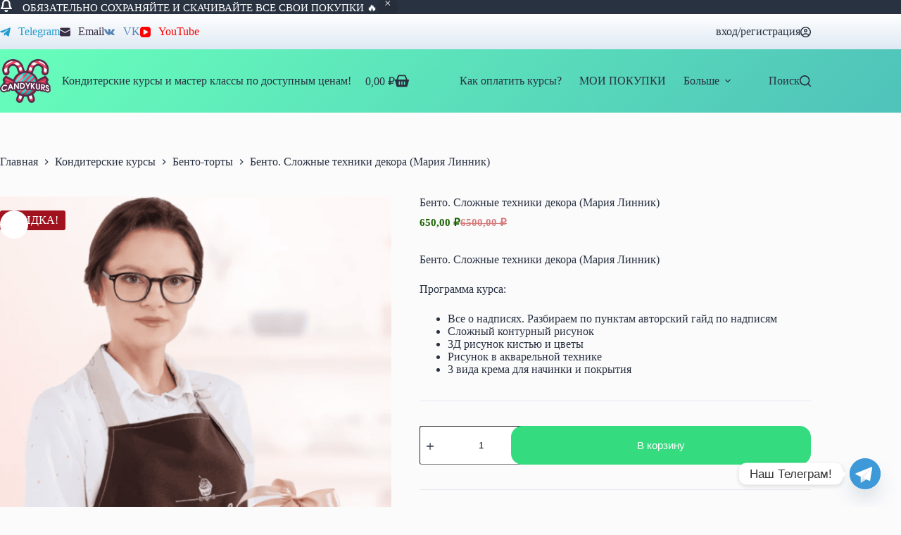

--- FILE ---
content_type: text/html; charset=UTF-8
request_url: https://candykurs.com/product/bento-slozhnye-tehniki-dekora-mariya-linnik/
body_size: 43869
content:
<!doctype html> <html lang="ru-RU" prefix="og: https://ogp.me/ns#"> <head> <meta charset="UTF-8"> <meta name="viewport" content="width=device-width, initial-scale=1, maximum-scale=5, viewport-fit=cover"> <link rel="profile" href="https://gmpg.org/xfn/11">  <style id="jetpack-boost-critical-css">@media all{[data-header*=type-1] [data-id=cart]{--theme-icon-size:20px}[data-header*=type-1] [data-id=cart] .ct-cart-item{--theme-icon-color:var(--theme-text-color)}[data-header*=type-1] [data-id=cart] .ct-label{--theme-font-weight:600;--theme-text-transform:uppercase;--theme-font-size:15px}[data-header*=type-1] [data-id=cart] .ct-cart-content{--theme-text-color:#ffffff;--theme-link-initial-color:var(--theme-palette-color-5)}[data-header*=type-1] .ct-header [data-id=logo] .site-logo-container{--logo-max-height:63px}[data-header*=type-1] .ct-header [data-id=logo] .site-description{--theme-font-weight:500;--theme-text-transform:capitalize;--theme-text-decoration:none;--theme-font-size:12px}[data-header*=type-1] .ct-header [data-id=logo]{--horizontal-alignment:left}[data-header*=type-1] .ct-header [data-id=menu]>ul>li>a{--theme-font-weight:700;--theme-text-transform:uppercase;--theme-font-size:14px;--theme-line-height:1.3;--theme-link-initial-color:var(--color)}[data-header*=type-1] .ct-header [data-row*=middle]{--height:90px;background-color:initial;background-image:linear-gradient(-225deg,#67ffbb 0,#4fc2ba 100%);--theme-border-top:none;--theme-border-bottom:none;--theme-box-shadow:none}[data-header*=type-1] .ct-header [data-row*=middle]>div{--theme-border-top:none;--theme-border-bottom:none}[data-header*=type-1] [data-id=mobile-menu]{--theme-font-weight:700;--theme-font-size:20px;--theme-link-initial-color:#ffffff}[data-header*=type-1] #offcanvas{--theme-box-shadow:0px 0px 70px rgba(0,0,0,0.35);--side-panel-width:500px;--panel-content-height:100%}[data-header*=type-1] #offcanvas .ct-panel-inner{background-color:rgba(18,21,25,.98)}[data-header*=type-1] [data-id=search]{--theme-icon-size:16px}[data-header*=type-1] [data-id=search] .ct-label{--theme-font-weight:600;--theme-text-transform:uppercase;--theme-font-size:16px}[data-header*=type-1] #search-modal .ct-search-form{--theme-link-initial-color:#ffffff;--theme-form-text-initial-color:#ffffff;--theme-form-field-border-initial-color:rgba(255,255,255,0.2)}[data-header*=type-1] #search-modal{background-color:rgba(18,21,25,.98)}[data-header*=type-1] [data-id=socials].ct-header-socials{--theme-icon-size:15px;--items-spacing:15px}[data-header*=type-1] [data-id=socials].ct-header-socials .ct-label{--theme-font-weight:600;--theme-text-transform:uppercase;--theme-font-size:12px}[data-header*=type-1] .ct-header [data-row*=top]{--height:50px;background-color:initial;background-image:linear-gradient(to top,#dfe9f3 0,#fff 100%);--theme-border-top:none;--theme-border-bottom:none;--theme-box-shadow:none}[data-header*=type-1] .ct-header [data-row*=top]>div{--theme-border-top:none;--theme-border-bottom:none}[data-header*=type-1] [data-id=trigger]{--theme-icon-size:18px;--toggle-button-radius:3px}[data-header*=type-1] [data-id=trigger]:not([data-design=simple]){--toggle-button-padding:10px}[data-header*=type-1] [data-id=trigger] .ct-label{--theme-font-weight:600;--theme-text-transform:uppercase;--theme-font-size:12px}[data-header*=type-1] #account-modal .ct-account-modal{background-color:var(--theme-palette-color-8);--theme-box-shadow:0px 0px 70px rgba(0,0,0,0.35)}[data-header*=type-1] #account-modal{background-color:rgba(18,21,25,.6)}[data-header*=type-1] [data-id=account] .ct-label{--theme-font-weight:600;--theme-text-transform:uppercase;--theme-font-size:12px}[data-header*=type-1]{--header-sticky-height:0px}[data-header*=type-1] .ct-header{background-image:none}[data-footer*=type-1] [data-id=socials].ct-footer-socials{--theme-icon-size:15px;--items-spacing:15px}[data-footer*=type-1] [data-id=socials].ct-footer-socials .ct-label{--theme-font-weight:600;--theme-text-transform:uppercase;--theme-font-size:12px}:root{--theme-font-family:var(--theme-font-stack-default);--theme-font-weight:400;--theme-text-transform:none;--theme-text-decoration:none;--theme-font-size:16px;--theme-line-height:1.65;--theme-letter-spacing:0em;--theme-button-font-weight:500;--theme-button-font-size:15px;--badge-background-color:#A1121F;--has-classic-forms:var(--true);--theme-form-field-border-initial-color:var(--theme-border-color);--theme-form-selection-field-initial-color:var(--theme-border-color);--theme-palette-color-1:#98c1d9;--theme-palette-color-2:#E84855;--theme-palette-color-3:#475671;--theme-palette-color-4:#293241;--theme-palette-color-5:#E7E9EF;--theme-palette-color-6:#f3f4f7;--theme-palette-color-7:#FBFBFC;--theme-palette-color-8:#ffffff;--theme-text-color:var(--theme-palette-color-4);--theme-link-initial-color:var(--theme-palette-color-4);--theme-border-color:var(--theme-palette-color-5);--theme-headings-color:var(--theme-palette-color-4);--theme-content-spacing:1.5em;--theme-button-min-height:40px;--theme-button-text-initial-color:#ffffff;--theme-button-background-initial-color:#35db7f;--theme-button-border:none;--theme-button-border-radius:16px;--theme-button-padding:5px 20px;--theme-normal-container-max-width:1290px;--theme-content-vertical-spacing:60px;--theme-container-edge-spacing:90vw;--theme-wide-offset:130px}h1{--theme-font-weight:700;--theme-font-size:40px;--theme-line-height:1.5}.ct-breadcrumbs{--theme-font-weight:600;--theme-text-transform:uppercase;--theme-font-size:12px}body{background-color:var(--theme-palette-color-7);background-image:none}.quantity[data-type=type-2]{--quantity-arrows-initial-color:var(--theme-text-color)}.onsale{--theme-font-weight:600;--theme-font-size:12px;--theme-line-height:1.1}.demo_store{--theme-text-color:#ffffff;--background-color:var(--theme-palette-color-4)}.product-entry-wrapper{--product-gallery-width:50%}.woocommerce-product-gallery [data-flexy=no] .flexy-item:nth-child(n+2){height:1px}.entry-summary-items>.price{--product-element-spacing:35px}.entry-summary-items>.woocommerce-product-details__short-description{--product-element-spacing:35px}.entry-summary-items>.ct-product-divider[data-id=divider_1]{--product-element-spacing:35px}.entry-summary-items>.ct-product-add-to-cart{--product-element-spacing:35px}.entry-summary-items>.ct-product-add-to-cart>.cart{--theme-button-min-height:55px}.entry-summary-items>.ct-product-divider[data-id=divider_2]{--product-element-spacing:35px}.entry-summary-items>.ct-payment-methods{--theme-icon-size:40px}.entry-summary .entry-title{--theme-font-size:30px}.entry-summary .price{--theme-font-weight:700;--theme-font-size:20px}.entry-summary .ct-product-divider{--single-product-layer-divider:1px solid var(--theme-border-color)}form textarea{--theme-form-field-height:170px}[data-prefix=product] [class*=ct-container]>article[class*=post]{--has-boxed:var(--false);--has-wide:var(--true)}@media (max-width:999.98px){[data-header*=type-1] .ct-header [data-id=logo] .site-logo-container{--logo-max-height:45px}[data-header*=type-1] .ct-header [data-row*=middle]{--height:60px}[data-header*=type-1] #offcanvas{--side-panel-width:65vw}[data-header*=type-1] .ct-header [data-row*=top]{--height:40px;--theme-box-shadow:0px 10px 20px rgba(44,62,80,0.05)}[data-header*=type-1]{--header-sticky-height:100px}[data-footer*=type-1] [data-id=socials].ct-footer-socials{--theme-icon-size:15px;--items-spacing:10px}}@media (max-width:689.98px){[data-header*=type-1] [data-id=cart] .ct-label{--theme-font-size:14px}[data-header*=type-1] .ct-header [data-id=logo] .site-logo-container{--logo-max-height:35px}[data-header*=type-1] .ct-header [data-id=logo]{--margin:px!important}[data-header*=type-1] .ct-header [data-row*=middle]{--height:50px;background-color:initial;background-image:linear-gradient(-225deg,#66fdbb 0,#4fc2b2 100%)}[data-header*=type-1] #offcanvas{--side-panel-width:90vw}[data-header*=type-1] [data-id=search]{--theme-icon-size:12px;--margin:0px!important}[data-header*=type-1] [data-id=search] .ct-label{--theme-font-size:14px;--theme-letter-spacing:0em}[data-header*=type-1] [data-id=socials].ct-header-socials{--theme-icon-size:14px;--items-spacing:10px}[data-header*=type-1] [data-id=trigger]{--theme-icon-size:10px}[data-header*=type-1] [data-id=trigger] .ct-label{--theme-font-size:10px}[data-header*=type-1]{--header-sticky-height:90px}[data-footer*=type-1] [data-id=socials].ct-footer-socials{--theme-icon-size:10px;--items-spacing:5px}.entry-summary-items>.ct-product-add-to-cart>.cart{--theme-button-min-height:40px}:root{--theme-content-vertical-spacing:50px;--theme-container-edge-spacing:88vw}}}@media all{ol,ul{box-sizing:border-box}.has-text-align-center{text-align:center}.screen-reader-text{border:0;clip-path:inset(50%);height:1px;margin:-1px;overflow:hidden;padding:0;position:absolute;width:1px;word-wrap:normal!important}:where(figure){margin:0 0 1em}}@media all{.yith-wcwl-add-to-wishlist{margin-top:10px}}@media all{button.pswp__button{box-shadow:none!important;background-image:url(https://candykurs.com/wp-content/plugins/woocommerce/assets/css/photoswipe/default-skin/default-skin.png)!important}button.pswp__button,button.pswp__button--arrow--left::before,button.pswp__button--arrow--right::before{background-color:transparent!important}button.pswp__button--arrow--left,button.pswp__button--arrow--right{background-image:none!important}.pswp{display:none;position:absolute;width:100%;height:100%;left:0;top:0;overflow:hidden;-ms-touch-action:none;touch-action:none;z-index:1500;-webkit-text-size-adjust:100%;-webkit-backface-visibility:hidden;outline:0}.pswp *{-webkit-box-sizing:border-box;box-sizing:border-box}.pswp__bg{position:absolute;left:0;top:0;width:100%;height:100%;background:#000;opacity:0;-webkit-transform:translateZ(0);transform:translateZ(0);-webkit-backface-visibility:hidden;will-change:opacity}.pswp__scroll-wrap{position:absolute;left:0;top:0;width:100%;height:100%;overflow:hidden}.pswp__container{-ms-touch-action:none;touch-action:none;position:absolute;left:0;right:0;top:0;bottom:0}.pswp__container{-webkit-touch-callout:none}.pswp__bg{will-change:opacity}.pswp__container{-webkit-backface-visibility:hidden}.pswp__item{position:absolute;left:0;right:0;top:0;bottom:0;overflow:hidden}}@media all{.pswp__button{width:44px;height:44px;position:relative;background:0 0;overflow:visible;-webkit-appearance:none;display:block;border:0;padding:0;margin:0;float:left;opacity:.75;-webkit-box-shadow:none;box-shadow:none}.pswp__button,.pswp__button--arrow--left:before,.pswp__button--arrow--right:before{background:url(https://candykurs.com/wp-content/plugins/woocommerce/assets/css/photoswipe/default-skin/default-skin.png) 0 0 no-repeat;background-size:264px 88px;width:44px;height:44px}.pswp__button--close{background-position:0-44px}.pswp__button--share{background-position:-44px -44px}.pswp__button--fs{display:none}.pswp__button--zoom{display:none;background-position:-88px 0}.pswp__button--arrow--left,.pswp__button--arrow--right{background:0 0;top:50%;margin-top:-50px;width:70px;height:100px;position:absolute}.pswp__button--arrow--left{left:0}.pswp__button--arrow--right{right:0}.pswp__button--arrow--left:before,.pswp__button--arrow--right:before{content:"";top:35px;background-color:rgba(0,0,0,.3);height:30px;width:32px;position:absolute}.pswp__button--arrow--left:before{left:6px;background-position:-138px -44px}.pswp__button--arrow--right:before{right:6px;background-position:-94px -44px}.pswp__share-modal{display:block;background:rgba(0,0,0,.5);width:100%;height:100%;top:0;left:0;padding:10px;position:absolute;z-index:1600;opacity:0;-webkit-backface-visibility:hidden;will-change:opacity}.pswp__share-modal--hidden{display:none}.pswp__share-tooltip{z-index:1620;position:absolute;background:#fff;top:56px;border-radius:2px;display:block;width:auto;right:44px;-webkit-box-shadow:0 2px 5px rgba(0,0,0,.25);box-shadow:0 2px 5px rgba(0,0,0,.25);-webkit-transform:translateY(6px);-ms-transform:translateY(6px);transform:translateY(6px);-webkit-backface-visibility:hidden;will-change:transform}.pswp__counter{position:relative;left:0;top:0;height:44px;font-size:13px;line-height:44px;color:#fff;opacity:.75;padding:0 10px;margin-inline-end:auto}.pswp__caption{position:absolute;left:0;bottom:0;width:100%;min-height:44px}.pswp__caption__center{text-align:left;max-width:420px;margin:0 auto;font-size:13px;padding:10px;line-height:20px;color:#ccc}.pswp__preloader{width:44px;height:44px;position:absolute;top:0;left:50%;margin-left:-22px;opacity:0;will-change:opacity;direction:ltr}.pswp__preloader__icn{width:20px;height:20px;margin:12px}@media screen and (max-width:1024px){.pswp__preloader{position:relative;left:auto;top:auto;margin:0;float:right}}.pswp__ui{-webkit-font-smoothing:auto;visibility:visible;opacity:1;z-index:1550}.pswp__top-bar{position:absolute;left:0;top:0;height:44px;width:100%;display:flex;justify-content:flex-end}.pswp__caption,.pswp__top-bar{-webkit-backface-visibility:hidden;will-change:opacity}.pswp__caption,.pswp__top-bar{background-color:rgba(0,0,0,.5)}.pswp__ui--hidden .pswp__button--arrow--left,.pswp__ui--hidden .pswp__button--arrow--right,.pswp__ui--hidden .pswp__caption,.pswp__ui--hidden .pswp__top-bar{opacity:.001}}@media all{:root{--theme-list-indent:2.5em;--true:initial;--false:"";--has-link-decoration:var(--true);--theme-container-width:min(100%,var(--theme-container-width-base));--theme-container-width-base:calc(var(--theme-container-edge-spacing,90vw) - var(--theme-frame-size,0px)*2);--theme-font-stack-default:-apple-system,BlinkMacSystemFont,"Segoe UI",Roboto,Helvetica,Arial,sans-serif,"Apple Color Emoji","Segoe UI Emoji","Segoe UI Symbol"}@supports not (aspect-ratio:auto){.ct-media-container img{position:absolute;width:100%;height:100%}.ct-media-container:before{display:block;content:"";width:100%;padding-bottom:100%}}html{-webkit-text-size-adjust:100%;scroll-behavior:smooth}body{overflow-x:hidden;overflow-wrap:break-word;-moz-osx-font-smoothing:grayscale;-webkit-font-smoothing:antialiased}*,::after,::before{box-sizing:border-box}body,button,fieldset,figure,form,h1,ins,label,legend,li,ol,p,ul{margin:0;padding:0;border:none;font:inherit}input,textarea{margin:0}ins{color:inherit;text-decoration:none;background:rgba(0,0,0,0)}del{opacity:.5}img{height:auto;max-width:100%;vertical-align:middle}figure,textarea{display:block}body{color:var(--theme-text-color)}h1{color:var(--theme-heading-color,var(--theme-heading-1-color,var(--theme-headings-color)))}.ct-module-title:is(p,span){color:var(--theme-heading-color)}@media (max-width:689.98px){.ct-hidden-sm{display:none!important}}@media (min-width:690px) and (max-width:999.98px){.ct-hidden-md{display:none!important}}@media (min-width:1000px){.ct-hidden-lg{display:none!important}}.screen-reader-text{background:rgba(0,0,0,0)}.ct-breadcrumbs,.ct-label,.ct-module-title:is(p,span),.menu .ct-menu-link,.mobile-menu a,.onsale,.site-description,:is(.entry-summary,[data-products],.ct-trending-block,.ct-added-to-cart-product) .price,body,h1,label{font-family:var(--theme-font-family);font-size:var(--theme-font-size);font-weight:var(--theme-font-weight);font-style:var(--theme-font-style,inherit);line-height:var(--theme-line-height);letter-spacing:var(--theme-letter-spacing);text-transform:var(--theme-text-transform);-webkit-text-decoration:var(--theme-text-decoration);text-decoration:var(--theme-text-decoration)}.screen-reader-text{position:absolute!important;word-wrap:normal!important;overflow-wrap:normal!important;width:1px;height:1px;border:0;padding:0;margin:-1px;overflow:hidden;clip-path:inset(50%);clip:rect(1px,1px,1px,1px)}p{margin-block-end:var(--theme-content-spacing)}ol,ul{padding-inline-start:var(--theme-list-indent);margin-block-end:var(--theme-content-spacing)}h1{margin-block-end:calc(var(--has-theme-content-spacing,1)*(.3em + 10px))}.ct-account-modal>ul,.ct-product-additional-info ul,.menu-container ul{list-style-type:none;margin-bottom:0;padding-inline-start:0}label:last-child,ol li:last-child,ol:last-child,ul li:last-child,ul:last-child{margin-bottom:0}.ct-icon,.ct-icon-container svg{width:var(--theme-icon-size,15px);height:var(--theme-icon-size,15px);fill:var(--theme-icon-color,var(--theme-text-color))}.ct-icon,.ct-icon-container{position:relative}.ct-icon-container{display:flex;align-items:center;justify-content:center}[class*=ct-media-container]{display:inline-flex;overflow:hidden;isolation:isolate;vertical-align:middle}.ct-media-container{position:relative;width:100%}.ct-media-container img{width:inherit;border-radius:inherit;object-fit:var(--theme-object-fit,cover)}a{color:var(--theme-link-initial-color);-webkit-text-decoration:var(--has-link-decoration,var(--theme-text-decoration,none));text-decoration:var(--has-link-decoration,var(--theme-text-decoration,none))}.ct-ajax-loader{position:absolute;inset:0;z-index:0;margin:auto;display:flex;border-radius:100%;width:var(--loader-size,20px);height:var(--loader-size,20px);color:var(--loader-color,#c5cbd0)}:is([data-label=left],[data-label=right]){column-gap:.5em}[data-label=right] .ct-label{order:2}input:is([type=url],[type=tel],[type=text],[type=time],[type=date],[type=datetime],[type=datetime-local],[type=email],[type=number],[type=search],[type=password]),textarea{font-family:var(--theme-form-font-family);font-size:var(--theme-form-font-size,16px);font-weight:var(--theme-form-font-weight);font-style:var(--theme-form-font-style,inherit);line-height:var(--theme-form-line-height);letter-spacing:var(--theme-form-letter-spacing);text-transform:var(--theme-form-text-transform);-webkit-text-decoration:var(--theme-form-text-decoration);text-decoration:var(--theme-form-text-decoration)}input:is([type=url],[type=tel],[type=text],[type=time],[type=date],[type=datetime],[type=datetime-local],[type=email],[type=number],[type=search],[type=password]),textarea{appearance:none;width:var(--has-width,var(--theme-form-field-width,100%));height:var(--has-height,var(--theme-form-field-height,40px));color:var(--theme-form-text-initial-color,var(--theme-text-color));padding:var(--has-classic-forms,var(--theme-form-field-padding,0 15px));border-width:var(--theme-form-field-border-width,1px);border-style:var(--theme-form-field-border-style,solid);border-color:var(--theme-form-field-border-initial-color);border-radius:var(--has-classic-forms,var(--theme-form-field-border-radius,3px));background-color:var(--has-classic-forms,var(--theme-form-field-background-initial-color))}input:is([type=url],[type=tel],[type=text],[type=time],[type=date],[type=datetime],[type=datetime-local],[type=email],[type=number],[type=search],[type=password])::placeholder,textarea::placeholder{opacity:.6;color:inherit}select option{color:initial}textarea{line-height:1.5;resize:vertical;--theme-form-field-padding:12px 15px}fieldset{padding:30px;border:1px dashed var(--theme-border-color)}legend{font-size:14px;font-weight:600;padding:0 15px;margin-left:-15px}.ct-checkbox{display:inline-block;vertical-align:baseline;position:relative;top:var(--top,3px);min-width:16px;width:16px;height:16px;min-height:initial;padding:0!important;margin:0;margin-inline-end:.7em;border-width:var(--form-selection-control-border-width,var(--theme-form-field-border-width,1px));border-style:solid;-webkit-appearance:none;background:rgba(0,0,0,0);border-color:var(--theme-form-selection-field-initial-color)}.ct-checkbox:before{position:absolute;content:"";z-index:2;inset:0;opacity:0;margin:auto}.ct-checkbox{border-radius:var(--theme-form-checkbox-border-radius,3px)}.ct-checkbox:before{top:-2px;width:8px;height:5px;border:2px solid #fff;border-top:none;border-right:none;transform:rotate(-45deg)}label{font-size:15px;line-height:inherit;margin:0 0 .5em 0}.ct-breadcrumbs{color:var(--theme-text-color);--has-link-decoration:var(--false)}.ct-breadcrumbs[data-source=default]>span{display:inline-flex;align-items:center;vertical-align:middle}.ct-breadcrumbs[data-source=default]>span [class*=ct-separator]{margin:0 8px}.button,.ct-button,.woocommerce button.button,.wp-element-button,[type=submit]{display:inline-flex;align-items:center;justify-content:center;min-height:var(--theme-button-min-height);padding:var(--theme-button-padding);border:none;appearance:none;text-align:center;border-radius:var(--theme-button-border-radius,3px);--has-link-decoration:var(--false)}.button,.ct-button,.woocommerce button.button,.wp-element-button,[type=submit]{position:relative;color:var(--theme-button-text-initial-color);border:var(--theme-button-border);background-color:var(--theme-button-background-initial-color)}@media (hover:hover){@supports (filter:blur()){.button:before,.ct-button:before,.woocommerce button.button:before,.wp-element-button:before,[type=submit]:before{display:var(--theme-button-shadow,block);position:absolute;z-index:-1;content:"";inset-inline:10px;inset-block:12px 0;opacity:0;border-radius:inherit;background:inherit;filter:blur(11px)}}}.button,.ct-button,.woocommerce button.button,.wp-element-button,[type=submit]{font-family:var(--theme-button-font-family,var(--theme-font-family));font-size:var(--theme-button-font-size);font-weight:var(--theme-button-font-weight);font-style:var(--theme-button-font-style);line-height:var(--theme-button-line-height);letter-spacing:var(--theme-button-letter-spacing);text-transform:var(--theme-button-text-transform);-webkit-text-decoration:var(--theme-button-text-decoration);text-decoration:var(--theme-button-text-decoration)}[class*=ct-toggle]{display:flex;align-items:center;justify-content:center;position:var(--toggle-button-position,relative);z-index:var(--toggle-button-z-index,initial);appearance:none;width:var(--toggle-button-size);height:var(--toggle-button-size);flex:0 0 var(--toggle-button-size);margin-block:var(--toggle-button-margin-block,initial);margin-inline:var(--toggle-button-margin-start,auto) var(--toggle-button-margin-end,0);padding:var(--toggle-button-padding,0)!important;box-shadow:var(--toggle-button-shadow,none)!important;border-radius:var(--toggle-button-radius,0)!important;border-width:var(--toggle-button-border-width,0)!important;border-style:var(--toggle-button-border-style,solid)!important;border-color:var(--toggle-button-border-color,transparent)!important;background:var(--toggle-button-background,transparent)!important}[class*=ct-toggle] svg{transform:var(--toggle-icon-transform)}[class*=ct-toggle-close]{top:var(--toggle-button-top,initial);inset-inline-end:var(--toggle-button-inset-end,0);--theme-icon-size:12px;--theme-icon-color:rgba(255,255,255,0.7)}.ct-module-title:is(p,span):not(:empty){display:flex;margin-bottom:15px}form:is(.login,.register,.edit-account,.lost_reset_password) [class*=password-input]{position:relative;display:block}form:is(.login,.register,.edit-account,.lost_reset_password) [class*=password-input] input{padding-inline-end:38px}form:is(.login,.register,.edit-account,.lost_reset_password) [class*=password-input] .show-password-input{position:absolute;inset-inline-end:12px;top:calc(var(--theme-form-field-height,40px)/ 2 - 7px);width:14px;height:14px;padding:initial;background-color:var(--theme-text-color);-webkit-mask-image:url(data:image/svg+xml,%3Csvg\ xmlns=\'http://www.w3.org/2000/svg\'\ viewBox=\'0\ 0\ 24\ 24\'%3E%3Cpath\ d=\'M23.9,11.6C23.7,11.2,19.5,3,12,3S0.3,11.2,0.1,11.6c-0.1,0.3-0.1,0.6,0,0.9C0.3,12.8,4.5,21,12,21s11.7-8.2,11.9-8.6\ C24,12.2,24,11.8,23.9,11.6zM12,19c-5.4,0-8.9-5.4-9.9-7c0.9-1.6,4.5-7,9.9-7c5.4,0,8.9,5.4,9.9,7C20.9,13.6,17.4,19,12,19zM12,8c-2.2,0-4,1.8-4,4c0,2.2,1.8,4,4,4c2.2,0,4-1.8,4-4C16,9.8,14.2,8,12,8zM12,14c-1.1,0-2-0.9-2-2c0-1.1,0.9-2,2-2c1.1,0,2,0.9,2,2C14,13.1,13.1,14,12,14z\'/%3E%3C/svg%3E);mask-image:url(data:image/svg+xml,%3Csvg\ xmlns=\'http://www.w3.org/2000/svg\'\ viewBox=\'0\ 0\ 24\ 24\'%3E%3Cpath\ d=\'M23.9,11.6C23.7,11.2,19.5,3,12,3S0.3,11.2,0.1,11.6c-0.1,0.3-0.1,0.6,0,0.9C0.3,12.8,4.5,21,12,21s11.7-8.2,11.9-8.6\ C24,12.2,24,11.8,23.9,11.6zM12,19c-5.4,0-8.9-5.4-9.9-7c0.9-1.6,4.5-7,9.9-7c5.4,0,8.9,5.4,9.9,7C20.9,13.6,17.4,19,12,19zM12,8c-2.2,0-4,1.8-4,4c0,2.2,1.8,4,4,4c2.2,0,4-1.8,4-4C16,9.8,14.2,8,12,8zM12,14c-1.1,0-2-0.9-2-2c0-1.1,0.9-2,2-2c1.1,0,2,0.9,2,2C14,13.1,13.1,14,12,14z\'/%3E%3C/svg%3E)}nav[class*=menu] .ct-menu-link{color:var(--theme-link-initial-color);--theme-icon-color:var(--theme-link-initial-color)}.menu{display:flex;gap:var(--menu-items-gap,0)}.menu li.menu-item{display:flex;align-items:center}.menu>li>.ct-menu-link{height:var(--menu-item-height,100%);justify-content:var(--menu-item-alignment,center);--menu-item-padding:0 calc(var(--menu-items-spacing,25px)/2)}.ct-menu-link{display:flex;align-items:center;position:relative;width:100%;border-radius:var(--menu-item-radius,inherit)}.ct-menu-link:not(:empty){padding:var(--menu-item-padding,0)}[data-menu]>ul>li>a:after,[data-menu]>ul>li>a:before{position:absolute;left:var(--menu-indicator-left,0);right:var(--menu-indicator-right,0);margin:var(--menu-indicator-margin,0);height:var(--menu-indicator-height,2px);opacity:var(--menu-indicator-opacity,0);background-color:var(--menu-indicator-hover-color,var(--theme-palette-color-2))}[data-menu]>ul>li>a:before{top:var(--menu-indicator-y-position,0)}[data-menu]>ul>li>a:after{bottom:var(--menu-indicator-y-position,0)}[data-responsive=no]{overflow:hidden}.mobile-menu{width:100%}.mobile-menu li{display:flex;flex-direction:column;align-items:var(--horizontal-alignment)}.mobile-menu .ct-menu-link{text-align:var(--text-horizontal-alignment);justify-content:var(--horizontal-alignment);--menu-item-padding:var(--items-vertical-spacing,5px) 0}#header{position:relative;z-index:50}@media (max-width:999.98px){#header [data-device=desktop]{display:none}}@media (min-width:1000px){#header [data-device=mobile]{display:none}}#header [data-row]{position:var(--position,relative);box-shadow:var(--theme-box-shadow);border-top:var(--theme-border-top);border-bottom:var(--theme-border-bottom);backdrop-filter:blur(var(--theme-backdrop-blur))}#header [data-row]>div{min-height:var(--shrink-height,var(--height));border-top:var(--theme-border-top);border-bottom:var(--theme-border-bottom)}#header [data-row*=top]{z-index:3}#header [data-row*=middle]{z-index:2}#header [data-column]{min-height:inherit}#header [data-column=middle]{display:flex}#header [data-column=end],#header [data-column=start]{min-width:0}#header [data-items]{width:100%}#header [data-column-set="2"]>div{display:grid;grid-template-columns:auto auto}#header [data-column-set="3"]>div{display:grid;grid-template-columns:1fr var(--middle-column-width,auto) 1fr}[data-placements]{display:grid}[data-column=middle]>[data-items]{justify-content:center}[data-column=end]>[data-items=primary]{justify-content:flex-end}#header [data-items]{display:flex;align-items:center;min-width:0}#header [data-items]>*{margin:var(--margin,0 10px)}[data-column=start] [data-items=primary]>:first-child{--margin:0 10px 0 0}[data-column=end] [data-items=primary]>:last-child{--margin:0 0 0 10px}.ct-account-item,.ct-cart-item{display:flex;align-items:var(--align-items,center)}.ct-account-item,.ct-cart-item,.ct-social-box{--theme-link-initial-color:var(--theme-text-color)}.ct-header-search,.ct-header-trigger{--theme-link-initial-color:var(--theme-text-color)}.ct-header-search .ct-label,.ct-header-trigger .ct-label{color:var(--theme-link-initial-color)}[class*=header-menu]{display:flex;align-items:center;height:100%;min-width:0}[class*=header-menu] .menu{height:inherit}[class*=header-menu] .menu>li>.ct-menu-link{white-space:nowrap}#search-modal{--vertical-alignment:initial}#search-modal input{--has-classic-forms:var(--false);--theme-form-field-border-width:0 0 1px 0}@media (max-width:689.98px){#search-modal input{--theme-form-font-size:22px;--theme-form-field-height:70px;--theme-form-field-padding:0px;margin-bottom:25px}}@media (min-width:690px){#search-modal input{--theme-form-font-size:35px;--theme-form-field-height:90px;--theme-form-field-padding:0 50px 0 0;margin-bottom:35px}}#search-modal form{display:block;margin:auto;width:100%;max-width:var(--max-width,800px)}@media (max-width:999.98px){#search-modal form{--max-width:90%;--search-button-size:40px}}@media (min-width:690px){#search-modal form{--search-button-size:48px}}#search-modal form .ct-search-form-controls{position:absolute;inset-inline-end:0}@media (max-width:689.98px){#search-modal form .ct-search-form-controls{top:15px}}@media (min-width:690px){#search-modal form .ct-search-form-controls{top:21px}}#search-modal form .ct-search-form-controls button{--theme-button-border-radius:100%;--theme-icon-size:calc(100%/3)}.ct-header-trigger .ct-icon rect{transform-origin:50% 50%}.ct-header-trigger .ct-icon[data-type=type-2] rect:first-child{width:10px}.ct-header-trigger .ct-icon[data-type=type-2] rect:nth-child(3){width:15px}.ct-header-trigger[data-design*=solid]{--toggle-button-background:var(--secondColor,rgba(224,229,235,0.9))}.site-branding{display:flex;text-align:var(--horizontal-alignment)}.site-branding:not([data-logo=top]){align-items:center}.site-description{color:var(--theme-text-color);margin-bottom:0}@media (min-width:1000px){.ct-header .site-description{white-space:nowrap}}.site-logo-container{position:relative;line-height:0;height:var(--logo-shrink-height,var(--logo-max-height,50px))}.site-logo-container img{width:auto;max-width:initial;object-fit:contain}.site-logo-container img{height:inherit;vertical-align:initial}[data-logo=top]{flex-direction:column}[data-logo=top] .site-description{margin-top:.3em}[data-logo=left] .site-title-container{margin-inline-start:1em}#offcanvas .ct-panel-content-inner{--margin:0 0 20px 0}#offcanvas .ct-panel-content-inner>*{margin:var(--margin)}#offcanvas .ct-panel-content-inner>:first-child{margin-top:0}#offcanvas .ct-panel-content-inner>:last-child{margin-bottom:0}@media (max-width:999.98px){#offcanvas [data-device=desktop]{display:none}}@media (min-width:1000px){#offcanvas [data-device=mobile]{display:none}}.ct-header-account,.ct-header-cart{position:relative}.ct-cart-content{position:absolute;z-index:15;top:100%;opacity:0;visibility:hidden;transform:translate3d(0,10px,0)}.ct-footer [data-column]>[data-id]{margin:var(--margin)}.ct-footer-socials .ct-social-box{justify-content:var(--horizontal-alignment)}.ct-search-form{position:relative;display:flex;isolation:isolate;--theme-link-initial-color:var(--theme-text-color)}.ct-search-form input{z-index:2}.ct-search-form input::-webkit-search-cancel-button{-webkit-appearance:none}.ct-search-form .ct-search-form-controls{display:flex;z-index:2}.ct-search-form .wp-element-button{white-space:nowrap;--theme-button-min-height:var(--search-button-size,var(--theme-form-field-height,40px))}.ct-search-form .wp-element-button[data-button*=icon]{padding:initial;width:var(--search-button-size,var(--theme-form-field-height,40px));--theme-icon-color:currentColor}.ct-search-form .ct-ajax-loader{opacity:0;--loader-size:18px}[data-behaviour*=side] .ct-panel-inner{position:absolute;inset-block:0px;height:calc(100% - var(--side-panel-offset,0px)*2);width:calc(100% - var(--side-panel-offset,0px)*2);max-width:var(--side-panel-width,500px);margin:var(--side-panel-offset,0);box-shadow:var(--theme-box-shadow);border-radius:var(--side-panel-border-radius,0)}[data-behaviour*=right-side] .ct-panel-inner{align-self:flex-end;transform:translate3d(var(--theme-panel-reveal-right,20%),0,0)}.ct-panel{flex-direction:column;position:fixed;z-index:999999;inset:var(--admin-bar,0px) 0 0 0;opacity:0;display:none}.ct-panel .ct-panel-inner{display:flex;flex-direction:column}@media (max-width:689.98px){.ct-panel .ct-panel-inner{--panel-padding:25px}}.ct-panel-actions{display:flex;align-items:center;padding-inline:var(--panel-padding,35px)}@media (max-width:689.98px){.ct-panel-actions{padding-top:20px}}@media (min-width:690px){.ct-panel-actions{padding-top:30px}}.ct-panel-actions .ct-toggle-close{--toggle-button-padding:10px;--toggle-button-margin-end:-10px;--toggle-button-margin-block:-10px}.ct-panel-content{flex:1;min-height:0;display:flex;flex-direction:column;justify-content:var(--vertical-alignment,flex-start)}.ct-panel-content-inner{display:flex;flex-direction:column;align-items:var(--horizontal-alignment,flex-start);height:var(--panel-content-height,auto);overflow-y:auto;padding:var(--panel-padding,35px)}.ct-social-box{display:flex;flex-direction:var(--items-direction,row);flex-wrap:var(--wrap,wrap);gap:var(--items-spacing,15px)}.ct-social-box a{display:flex;align-items:center}.ct-social-box .ct-label{margin-inline-start:.7em}[data-color=official] .ct-icon-container{--theme-icon-color:var(--official-color)}[data-color=official] .ct-label{color:var(--official-color)}#main-container{display:flex;flex-direction:column;position:relative;min-height:calc(100vh - var(--admin-bar,0px) - var(--theme-frame-size,0px)*2);overflow:hidden;overflow:clip}#main-container .site-main{flex-grow:1}[class*=ct-container]{margin-inline:auto}.ct-container{width:var(--theme-container-width)}.ct-container{max-width:var(--theme-normal-container-max-width)}.is-width-constrained{margin-inline:auto;width:var(--theme-container-width);max-width:var(--theme-block-max-width)}[data-vertical-spacing*=top]{padding-top:var(--theme-content-vertical-spacing)}[data-vertical-spacing*=bottom]{padding-bottom:var(--theme-content-vertical-spacing)}[data-content=normal]>article{--theme-block-max-width:var(--has-wide,var(--theme-normal-container-max-width));--theme-block-wide-max-width:var(--has-wide,calc(var(--theme-normal-container-max-width) + var(--theme-wide-offset)*2));--theme-boxed-content-max-width:var(--theme-normal-container-max-width)}[class*=ct-container]>article{--has-boxed-structure:var(--has-boxed);--wp--style--global--content-size:var(--theme-block-max-width);--wp--style--global--wide-size:var(--theme-block-wide-max-width);border:var(--has-boxed,var(--theme-boxed-content-border));padding:var(--has-boxed,var(--theme-boxed-content-spacing));box-shadow:var(--has-boxed,var(--theme-boxed-content-box-shadow));border-radius:var(--has-boxed,var(--theme-boxed-content-border-radius));margin-inline:var(--has-boxed-structure,auto);width:var(--has-boxed-structure,var(--theme-container-width));max-width:var(--has-boxed-structure,var(--theme-boxed-content-max-width))}}@media all{@font-face{font-family:woo;font-weight:400;font-style:normal;font-display:swap}.price{color:var(--theme-text-color)}.sale-price{display:inline-flex;flex-wrap:wrap;align-items:center;justify-content:center;column-gap:5px;text-decoration:inherit}.sale-price del{order:2;font-size:80%}.clear{clear:both}.onsale{display:inline-flex;align-items:center;justify-content:center;z-index:1;position:var(--has-container,absolute);top:var(--has-container,var(--badge-top,15px));inset-inline-start:var(--has-container,var(--badge-left,15px));height:var(--badge-height,28px);min-width:var(--badge-min-width,55px);border-radius:var(--badge-radius,0);padding:var(--badge-padding,5px 10px);text-align:center;color:var(--badge-text-color,#fff);background-color:var(--badge-background-color,var(--theme-palette-color-1))}.onsale[data-shape=type-2]{--badge-radius:3px}.product-entry-wrapper{position:relative;--badge-top:20px;--badge-left:20px}.demo_store{font-size:15px;color:var(--theme-text-color);margin:0;padding-block:13px;padding-inline:30px 60px;background-color:var(--background-color)}.demo_store:before{display:inline-block;font-family:woo;font-size:17px;font-weight:700;content:"";margin-inline-end:15px}@media (max-width:689.98px){.demo_store:before{display:none!important}}.demo_store .woocommerce-store-notice__dismiss-link{position:absolute;top:calc(50% - 15px);inset-inline-end:30px;width:30px;height:30px;font-size:0;border-radius:100%;background:rgba(0,0,0,.07)}.demo_store .woocommerce-store-notice__dismiss-link:before{display:flex;align-items:center;justify-content:center;content:"×";font-size:17px;color:var(--theme-text-color)}.demo_store[data-position=top]{position:relative}[class*=ct-dynamic-count]{display:flex;align-items:center;justify-content:center;position:absolute;z-index:1;top:-9px;inset-inline-end:-9px;min-width:16px;height:16px;padding:0 3px;font-size:10px;font-weight:600;font-style:normal;border-radius:10px;color:var(--theme-cart-badge-text,#fff);background:var(--theme-cart-badge-background,var(--theme-palette-color-1))}[class*=ct-dynamic-count][data-count="0"]{display:none}.woocommerce-notices-wrapper{margin-inline:auto;width:var(--theme-container-width);max-width:var(--theme-block-max-width)}div.quantity{position:relative;display:inline-block;width:var(--quantity-width,70px);height:var(--quantity-height,55px)}div.quantity input[type=number]{font-weight:500;text-align:center;max-width:initial;height:inherit;border-radius:var(--theme-form-field-border-radius,3px)!important;--theme-form-font-size:0.9em;--theme-form-field-height:100%;--theme-form-field-border-style:solid;--theme-form-field-border-initial-color:var(--quantity-initial-color,var(--theme-button-background-initial-color));--theme-form-field-background-initial-color:transparent}div.quantity[data-type] input[type=number]{-moz-appearance:textfield}div.quantity .ct-decrease,div.quantity .ct-increase{display:flex;align-items:center;justify-content:center;position:absolute;z-index:1;color:var(--quantity-arrows-initial-color,#fff);background:var(--quantity-initial-color,var(--theme-button-background-initial-color))}div.quantity .ct-decrease:before,div.quantity .ct-increase:before{font-family:woo;font-weight:400;line-height:normal}.quantity[data-type=type-2]{width:var(--quantity-width,130px)}.quantity[data-type=type-2] input[type=number]{border-width:1px;padding-block:0px;padding-inline:calc(var(--quantity-height,55px)/ 1.8 + 9%)}.quantity[data-type=type-2] .ct-decrease,.quantity[data-type=type-2] .ct-increase{top:calc(50% - var(--quantity-height,55px)/ 3.6);width:calc(var(--quantity-height,55px)/1.8);height:calc(var(--quantity-height,55px)/1.8);border-radius:var(--theme-form-field-border-radius,3px);--quantity-initial-color:transparent}.quantity[data-type=type-2] .ct-decrease:before,.quantity[data-type=type-2] .ct-increase:before{margin-top:2px;font-size:calc(var(--quantity-height,55px)/5.5)}.quantity[data-type=type-2] .ct-increase{inset-inline-end:9%}.quantity[data-type=type-2] .ct-increase:before{content:""}.quantity[data-type=type-2] .ct-decrease{inset-inline-start:9%}.quantity[data-type=type-2] .ct-decrease:before{content:""}.woocommerce-product-gallery__trigger{position:absolute;z-index:9;top:20px;inset-inline-end:20px;width:40px;height:40px;text-indent:-9999px;border-radius:100%;color:var(--lightbox-button-icon-color,var(--theme-text-color));background:var(--lightbox-button-background-color,#fff)}.woocommerce-product-gallery__trigger:before{position:absolute;inset:0;content:"";background-color:currentColor;-webkit-mask:url(data:image/svg+xml,%3Csvg\ xmlns=\'http://www.w3.org/2000/svg\'\ viewBox=\'0\ 0\ 40\ 40\'%3E%3Cpath\ d=\'M14\ 12a2\ 2\ 0\ 0\ 0-2\ 2v3h1.5v-3a.5.5\ 0\ 0\ 1\ .5-.5h3V12h-3Zm3\ 14.5h-3a.5.5\ 0\ 0\ 1-.5-.5v-3H12v3a2\ 2\ 0\ 0\ 0\ 2\ 2h3v-1.5Zm6\ 1.5v-1.5h3a.5.5\ 0\ 0\ 0\ .5-.5v-3H28v3a2\ 2\ 0\ 0\ 1-2\ 2h-3Zm3-16a2\ 2\ 0\ 0\ 1\ 2\ 2v3h-1.5v-3a.5.5\ 0\ 0\ 0-.5-.5h-3V12h3Z\'/%3E%3C/svg%3E)}.woocommerce .pswp__bg,.woocommerce-page .pswp__bg{opacity:.7!important}.product[class*=gallery] .entry-summary-items>*{margin-bottom:var(--product-element-spacing,10px)}.product[class*=gallery] .product_meta>span{font-size:13px;letter-spacing:.05em;text-transform:uppercase;font-weight:700;display:block}.product[class*=gallery] .product_meta>span>*{opacity:.7;font-weight:500;--theme-link-initial-color:var(--theme-text-color)}@media (min-width:1000px){.sticky-summary .entry-summary{align-self:flex-start;position:sticky;top:calc(50px + var(--admin-bar,0px) + var(--header-sticky-height,0px)*var(--sticky-shrink,100)/ 100)}}.woocommerce-product-gallery .ct-media-container{display:flex;border-radius:var(--border-radius)}@media (min-width:1000px){.ct-default-gallery .product-entry-wrapper{display:flex}}@media (min-width:690px) and (max-width:999.98px){.ct-default-gallery .woocommerce-product-gallery{width:100%}}@media (min-width:1000px){.ct-default-gallery .woocommerce-product-gallery{width:var(--product-gallery-width,50%)}}@media (min-width:690px) and (max-width:999.98px){.ct-default-gallery .entry-summary{width:100%}}@media (min-width:1000px){.ct-default-gallery .entry-summary{margin-inline-start:40px;width:calc(100% - var(--product-gallery-width,50%))}}div.woocommerce-product-gallery{position:relative;overflow:hidden;align-self:flex-start}@media (max-width:999.98px){div.woocommerce-product-gallery{margin-bottom:3em}}div.woocommerce-product-gallery .ct-product-gallery-container{position:relative}div.woocommerce-product-gallery ol{margin:var(--thumbs-container-margin,0 calc(var(--thumbs-spacing,15px)/ -2))}div.woocommerce-product-gallery li{padding-top:var(--thumbs-top-spacing,var(--thumbs-spacing,15px));padding-inline:var(--thumbs-left-spacing,calc(var(--thumbs-spacing,15px)/2));margin-bottom:0}@media (max-width:479.98px){div.woocommerce-product-gallery li{--thumbs-width:33.333%}}@media (min-width:480px) and (max-width:689.98px){div.woocommerce-product-gallery li{--thumbs-width:25%}}div.woocommerce-product-gallery li.active{opacity:1}div.woocommerce-product-gallery li.active .ct-media-container:after{border-color:rgba(0,0,0,.2)}div.woocommerce-product-gallery li .ct-media-container:after{position:absolute;content:"";z-index:2;inset:0;border-radius:inherit;border:2px solid transparent}.ct-product-divider{display:block;border-top:var(--single-product-layer-divider)}.ct-payment-methods{display:flex;align-items:center;justify-content:center;flex-wrap:wrap;gap:1em;padding:15px 30px 20px 30px}.ct-payment-methods legend{margin:0 auto}.ct-product-additional-info ul li{display:flex;align-items:center;gap:.5em}.ct-product-additional-info ul li:not(:last-child){margin-bottom:.3em}.ct-product-additional-info ul li svg{fill:var(--theme-palette-color-1)}.entry-summary-items .ct-module-title{font-size:14px;font-weight:600}.product[class*=gallery] form.cart:after,.product[class*=gallery] form.cart:before{content:"";display:table}.product[class*=gallery] form.cart:after{clear:both}.ct-cart-actions{display:flex;flex-wrap:wrap;gap:10px;--theme-button-padding:5px 20px}.ct-cart-actions>*{order:var(--item-order,5);width:var(--item-width,100%)}.ct-cart-actions .quantity{--item-order:1;--quantity-height:var(--theme-button-min-height)}@media (max-width:479.98px){.ct-cart-actions .quantity[data-type=type-2]{--quantity-width:100px}}.ct-cart-actions .single_add_to_cart_button{flex:1;--item-order:2}.ct-cart-actions :is(.single_add_to_cart_button,.added_to_cart){max-width:var(--theme-button-max-width)}.woocommerce-Reviews>.clear{display:none}}@media all{.hero-section[data-type=type-1]{text-align:var(--alignment);margin-bottom:var(--margin-bottom,40px)}}@media all{.flexy,.flexy-pills{position:relative}[data-flexy*=no] .flexy-items>*{transform:translate3d(calc(-100%*var(--current-item,0)),0,0)}.flexy-items{display:flex;gap:0;will-change:transform,max-height;margin-inline:calc(var(--flexy-items-gap,0px)/-2)}.flexy-items>*{flex:0 0 var(--flexy-item-width,100%);max-width:var(--flexy-item-width,100%);padding-inline:calc(var(--flexy-items-gap,0px)/2)}.flexy-view{height:var(--flexy-view-height,initial)}[data-flexy-view=boxed]{overflow:hidden}.flexy-pills ol{display:flex;flex-direction:var(--pills-direction);justify-content:var(--pills-horizontal-alignment);flex-wrap:var(--pills-wrap,wrap);list-style:none;padding:0;margin-bottom:0}.flexy-pills ol li{flex:0 0 var(--thumbs-width,20%);width:var(--thumbs-width,20%)}@media (any-hover:hover){.flexy-container[data-flexy*=no] .flexy>[class*=flexy-arrow]{visibility:hidden}}[class*=flexy-arrow]{position:absolute;top:var(--flexy-nav-arrow-top-offset,calc(50% - 20px));display:flex;align-items:center;justify-content:center;width:40px;height:40px;border-radius:100%;color:var(--flexy-nav-arrow-color,var(--theme-text-color));box-shadow:0 25px 40px rgba(0,0,0,.03);background:var(--flexy-nav-background-color,#fff)}@media (any-hover:hover){[class*=flexy-arrow]{opacity:0;transform:rotate(var(--rotate,0)) translateX(var(--translate-x,0))}}.flexy-arrow-prev{left:20px;--translate-x:-10px}.flexy-arrow-next{right:20px;--translate-x:10px}.flexy-pills{--flexy-nav-arrow-top-offset:calc(50% - 20px + var(--thumbs-spacing,15px)/2)}}@media all{#cancel-comment-reply-link{padding:.5em .9em;font-size:11px;font-weight:500;text-transform:uppercase;border-radius:3px;color:var(--theme-button-text-initial-color,#fff);background:var(--theme-button-background-initial-color)}@media (min-width:690px){.comment-form>*{grid-column:var(--grid-column,1/-1)}}}@media all{.a2a_kit a:empty{display:none}.addtoany_list a{border:0;box-shadow:none;display:inline-block;font-size:16px;padding:0 4px;vertical-align:middle}.addtoany_list.a2a_kit_size_32 a{font-size:32px}}@media all{.screen-reader-text{clip:rect(1px,1px,1px,1px);word-wrap:normal!important;border:0;clip-path:inset(50%);height:1px;margin:-1px;overflow:hidden;overflow-wrap:normal!important;padding:0;position:absolute!important;width:1px}}</style> <style>img:is([sizes="auto" i], [sizes^="auto," i]) { contain-intrinsic-size: 3000px 1500px }</style> <!-- Поисковая оптимизация от Rank Math Pro - https://rankmath.com/ --> <title>Бенто. Сложные техники декора (Мария Линник) - Candykurs - Кондитерские курсы и мастер классы</title> <meta name="description" content="Бенто. Сложные техники декора (Мария Линник) Программа курса: Все о надписях. Разбираем по пунктам авторский гайд по надписям Сложный контурный рисунок 3Д рисунок кистью и цветы Рисунок в акварельной технике 3 вида крема для начинки и покрытия"/> <meta name="robots" content="follow, index, max-snippet:-1, max-video-preview:-1, max-image-preview:large"/> <link rel="canonical" href="https://candykurs.com/product/bento-slozhnye-tehniki-dekora-mariya-linnik/"/> <meta property="og:locale" content="ru_RU"/> <meta property="og:type" content="product"/> <meta property="og:title" content="Бенто. Сложные техники декора (Мария Линник) - Candykurs - Кондитерские курсы и мастер классы"/> <meta property="og:description" content="Бенто. Сложные техники декора (Мария Линник) Программа курса: Все о надписях. Разбираем по пунктам авторский гайд по надписям Сложный контурный рисунок 3Д рисунок кистью и цветы Рисунок в акварельной технике 3 вида крема для начинки и покрытия"/> <meta property="og:url" content="https://candykurs.com/product/bento-slozhnye-tehniki-dekora-mariya-linnik/"/> <meta property="og:site_name" content="CandyKurs"/> <meta property="og:updated_time" content="2025-02-14T11:54:51+03:00"/> <meta property="og:image" content="https://i0.wp.com/candykurs.com/wp-content/uploads/2023/07/2023-07-24_13-01-03.png"/> <meta property="og:image:secure_url" content="https://i0.wp.com/candykurs.com/wp-content/uploads/2023/07/2023-07-24_13-01-03.png"/> <meta property="og:image:width" content="738"/> <meta property="og:image:height" content="709"/> <meta property="og:image:alt" content="Бенто. Сложные техники декора (Мария Линник)"/> <meta property="og:image:type" content="image/png"/> <meta property="product:price:amount" content="650"/> <meta property="product:price:currency" content="RUB"/> <meta property="product:availability" content="instock"/> <meta name="twitter:card" content="summary_large_image"/> <meta name="twitter:title" content="Бенто. Сложные техники декора (Мария Линник) - Candykurs - Кондитерские курсы и мастер классы"/> <meta name="twitter:description" content="Бенто. Сложные техники декора (Мария Линник) Программа курса: Все о надписях. Разбираем по пунктам авторский гайд по надписям Сложный контурный рисунок 3Д рисунок кистью и цветы Рисунок в акварельной технике 3 вида крема для начинки и покрытия"/> <meta name="twitter:image" content="https://i0.wp.com/candykurs.com/wp-content/uploads/2023/07/2023-07-24_13-01-03.png"/> <meta name="twitter:label1" content="Цена"/> <meta name="twitter:data1" content="650,00&nbsp;&#8381;"/> <meta name="twitter:label2" content="Доступность"/> <meta name="twitter:data2" content="В наличии"/> <script data-jetpack-boost="ignore" type="application/ld+json" class="rank-math-schema-pro">{"@context":"https://schema.org","@graph":[{"@type":["Person","Organization"],"@id":"https://candykurs.com/#person","name":"admin","logo":{"@type":"ImageObject","@id":"https://candykurs.com/#logo","url":"https://i0.wp.com/candykurs.com/wp-content/uploads/2024/05/logock.png?resize=150%2C150&amp;ssl=1","contentUrl":"https://i0.wp.com/candykurs.com/wp-content/uploads/2024/05/logock.png?resize=150%2C150&amp;ssl=1","caption":"CandyKurs","inLanguage":"ru-RU"},"image":{"@type":"ImageObject","@id":"https://candykurs.com/#logo","url":"https://i0.wp.com/candykurs.com/wp-content/uploads/2024/05/logock.png?resize=150%2C150&amp;ssl=1","contentUrl":"https://i0.wp.com/candykurs.com/wp-content/uploads/2024/05/logock.png?resize=150%2C150&amp;ssl=1","caption":"CandyKurs","inLanguage":"ru-RU"}},{"@type":"WebSite","@id":"https://candykurs.com/#website","url":"https://candykurs.com","name":"CandyKurs","alternateName":"CandyKurs","publisher":{"@id":"https://candykurs.com/#person"},"inLanguage":"ru-RU"},{"@type":"ImageObject","@id":"https://i0.wp.com/candykurs.com/wp-content/uploads/2023/07/2023-07-24_13-01-03.png?fit=738%2C709&amp;ssl=1","url":"https://i0.wp.com/candykurs.com/wp-content/uploads/2023/07/2023-07-24_13-01-03.png?fit=738%2C709&amp;ssl=1","width":"738","height":"709","caption":"\u0411\u0435\u043d\u0442\u043e. \u0421\u043b\u043e\u0436\u043d\u044b\u0435 \u0442\u0435\u0445\u043d\u0438\u043a\u0438 \u0434\u0435\u043a\u043e\u0440\u0430 (\u041c\u0430\u0440\u0438\u044f \u041b\u0438\u043d\u043d\u0438\u043a)","inLanguage":"ru-RU"},{"@type":"BreadcrumbList","@id":"https://candykurs.com/product/bento-slozhnye-tehniki-dekora-mariya-linnik/#breadcrumb","itemListElement":[{"@type":"ListItem","position":"1","item":{"@id":"https://skladchinamk.com","name":"Home"}},{"@type":"ListItem","position":"2","item":{"@id":"https://candykurs.com/product-category/konditerskie-kursy/bento-torty/","name":"\u0411\u0435\u043d\u0442\u043e-\u0442\u043e\u0440\u0442\u044b"}},{"@type":"ListItem","position":"3","item":{"@id":"https://candykurs.com/product/bento-slozhnye-tehniki-dekora-mariya-linnik/","name":"\u0411\u0435\u043d\u0442\u043e. \u0421\u043b\u043e\u0436\u043d\u044b\u0435 \u0442\u0435\u0445\u043d\u0438\u043a\u0438 \u0434\u0435\u043a\u043e\u0440\u0430 (\u041c\u0430\u0440\u0438\u044f \u041b\u0438\u043d\u043d\u0438\u043a)"}}]},{"@type":"ItemPage","@id":"https://candykurs.com/product/bento-slozhnye-tehniki-dekora-mariya-linnik/#webpage","url":"https://candykurs.com/product/bento-slozhnye-tehniki-dekora-mariya-linnik/","name":"\u0411\u0435\u043d\u0442\u043e. \u0421\u043b\u043e\u0436\u043d\u044b\u0435 \u0442\u0435\u0445\u043d\u0438\u043a\u0438 \u0434\u0435\u043a\u043e\u0440\u0430 (\u041c\u0430\u0440\u0438\u044f \u041b\u0438\u043d\u043d\u0438\u043a) - Candykurs - \u041a\u043e\u043d\u0434\u0438\u0442\u0435\u0440\u0441\u043a\u0438\u0435 \u043a\u0443\u0440\u0441\u044b \u0438 \u043c\u0430\u0441\u0442\u0435\u0440 \u043a\u043b\u0430\u0441\u0441\u044b","datePublished":"2023-07-24T13:01:40+03:00","dateModified":"2025-02-14T11:54:51+03:00","isPartOf":{"@id":"https://candykurs.com/#website"},"primaryImageOfPage":{"@id":"https://i0.wp.com/candykurs.com/wp-content/uploads/2023/07/2023-07-24_13-01-03.png?fit=738%2C709&amp;ssl=1"},"inLanguage":"ru-RU","breadcrumb":{"@id":"https://candykurs.com/product/bento-slozhnye-tehniki-dekora-mariya-linnik/#breadcrumb"}},{"@type":"Product","name":"\u0411\u0435\u043d\u0442\u043e. \u0421\u043b\u043e\u0436\u043d\u044b\u0435 \u0442\u0435\u0445\u043d\u0438\u043a\u0438 \u0434\u0435\u043a\u043e\u0440\u0430 (\u041c\u0430\u0440\u0438\u044f \u041b\u0438\u043d\u043d\u0438\u043a) - Candykurs - \u041a\u043e\u043d\u0434\u0438\u0442\u0435\u0440\u0441\u043a\u0438\u0435 \u043a\u0443\u0440\u0441\u044b \u0438 \u043c\u0430\u0441\u0442\u0435\u0440 \u043a\u043b\u0430\u0441\u0441\u044b","description":"\u0411\u0435\u043d\u0442\u043e. \u0421\u043b\u043e\u0436\u043d\u044b\u0435 \u0442\u0435\u0445\u043d\u0438\u043a\u0438 \u0434\u0435\u043a\u043e\u0440\u0430 (\u041c\u0430\u0440\u0438\u044f \u041b\u0438\u043d\u043d\u0438\u043a) \u041f\u0440\u043e\u0433\u0440\u0430\u043c\u043c\u0430 \u043a\u0443\u0440\u0441\u0430: \u0412\u0441\u0435 \u043e \u043d\u0430\u0434\u043f\u0438\u0441\u044f\u0445. \u0420\u0430\u0437\u0431\u0438\u0440\u0430\u0435\u043c \u043f\u043e \u043f\u0443\u043d\u043a\u0442\u0430\u043c \u0430\u0432\u0442\u043e\u0440\u0441\u043a\u0438\u0439 \u0433\u0430\u0439\u0434 \u043f\u043e \u043d\u0430\u0434\u043f\u0438\u0441\u044f\u043c \u0421\u043b\u043e\u0436\u043d\u044b\u0439 \u043a\u043e\u043d\u0442\u0443\u0440\u043d\u044b\u0439 \u0440\u0438\u0441\u0443\u043d\u043e\u043a 3\u0414 \u0440\u0438\u0441\u0443\u043d\u043e\u043a \u043a\u0438\u0441\u0442\u044c\u044e \u0438 \u0446\u0432\u0435\u0442\u044b \u0420\u0438\u0441\u0443\u043d\u043e\u043a \u0432 \u0430\u043a\u0432\u0430\u0440\u0435\u043b\u044c\u043d\u043e\u0439 \u0442\u0435\u0445\u043d\u0438\u043a\u0435 3 \u0432\u0438\u0434\u0430 \u043a\u0440\u0435\u043c\u0430 \u0434\u043b\u044f \u043d\u0430\u0447\u0438\u043d\u043a\u0438 \u0438 \u043f\u043e\u043a\u0440\u044b\u0442\u0438\u044f","category":"\u041a\u043e\u043d\u0434\u0438\u0442\u0435\u0440\u0441\u043a\u0438\u0435 \u043a\u0443\u0440\u0441\u044b &gt; \u0411\u0435\u043d\u0442\u043e-\u0442\u043e\u0440\u0442\u044b","mainEntityOfPage":{"@id":"https://candykurs.com/product/bento-slozhnye-tehniki-dekora-mariya-linnik/#webpage"},"image":[{"@type":"ImageObject","url":"https://candykurs.com/wp-content/uploads/2023/07/2023-07-24_13-01-03.png","height":"709","width":"738"},{"@type":"ImageObject","url":"https://candykurs.com/wp-content/uploads/2023/07/photo_2023-07-14_10-47-33.jpg","height":"1267","width":"720"},{"@type":"ImageObject","url":"https://candykurs.com/wp-content/uploads/2023/07/photo_2023-07-14_10-47-22.jpg","height":"1259","width":"720"},{"@type":"ImageObject","url":"https://candykurs.com/wp-content/uploads/2023/07/photo_2023-07-14_10-47-27.jpg","height":"1249","width":"720"},{"@type":"ImageObject","url":"https://candykurs.com/wp-content/uploads/2023/07/photo_2023-07-14_10-47-31.jpg","height":"1267","width":"720"},{"@type":"ImageObject","url":"https://candykurs.com/wp-content/uploads/2023/07/photo_2023-07-14_10-47-45.jpg","height":"1185","width":"720"},{"@type":"ImageObject","url":"https://candykurs.com/wp-content/uploads/2023/07/photo_2023-07-14_10-47-35.jpg","height":"1278","width":"720"},{"@type":"ImageObject","url":"https://candykurs.com/wp-content/uploads/2023/07/photo_2023-07-14_10-47-38.jpg","height":"1262","width":"720"},{"@type":"ImageObject","url":"https://candykurs.com/wp-content/uploads/2023/07/photo_2023-07-14_10-47-43.jpg","height":"1266","width":"720"}],"offers":{"@type":"Offer","price":"650.00","priceCurrency":"RUB","priceValidUntil":"2026-12-31","availability":"https://schema.org/InStock","itemCondition":"NewCondition","url":"https://candykurs.com/product/bento-slozhnye-tehniki-dekora-mariya-linnik/","seller":{"@type":"Person","@id":"https://candykurs.com/","name":"CandyKurs","url":"https://candykurs.com"}},"@id":"https://candykurs.com/product/bento-slozhnye-tehniki-dekora-mariya-linnik/#richSnippet"}]}</script> <!-- /Rank Math WordPress SEO плагин --> <link rel='dns-prefetch' href='//candykurs.com'/> <link rel='dns-prefetch' href='//static.addtoany.com'/> <link rel='preconnect' href='//i0.wp.com'/> <noscript><link rel='stylesheet' id='blocksy-dynamic-global-css' href='https://candykurs.com/wp-content/uploads/blocksy/css/global.css' media='all'/> </noscript><link rel='stylesheet' id='blocksy-dynamic-global-css' href='https://candykurs.com/wp-content/uploads/blocksy/css/global.css' media="not all" data-media="all" onload="this.media=this.dataset.media; delete this.dataset.media; this.removeAttribute( 'onload' );"/> <noscript><link rel='stylesheet' id='wp-block-library-css' href='https://candykurs.com/wp-includes/css/dist/block-library/style.min.css' media='all'/> </noscript><link rel='stylesheet' id='wp-block-library-css' href='https://candykurs.com/wp-includes/css/dist/block-library/style.min.css' media="not all" data-media="all" onload="this.media=this.dataset.media; delete this.dataset.media; this.removeAttribute( 'onload' );"/> <noscript><link rel='stylesheet' id='jquery-selectBox-css' href='https://candykurs.com/wp-content/plugins/yith-woocommerce-wishlist/assets/css/jquery.selectBox.css' media='all'/> </noscript><link rel='stylesheet' id='jquery-selectBox-css' href='https://candykurs.com/wp-content/plugins/yith-woocommerce-wishlist/assets/css/jquery.selectBox.css' media="not all" data-media="all" onload="this.media=this.dataset.media; delete this.dataset.media; this.removeAttribute( 'onload' );"/> <noscript><link rel='stylesheet' id='woocommerce_prettyPhoto_css-css' href='//candykurs.com/wp-content/plugins/woocommerce/assets/css/prettyPhoto.css' media='all'/> </noscript><link rel='stylesheet' id='woocommerce_prettyPhoto_css-css' href='//candykurs.com/wp-content/plugins/woocommerce/assets/css/prettyPhoto.css' media="not all" data-media="all" onload="this.media=this.dataset.media; delete this.dataset.media; this.removeAttribute( 'onload' );"/> <noscript><link rel='stylesheet' id='yith-wcwl-main-css' href='https://candykurs.com/wp-content/plugins/yith-woocommerce-wishlist/assets/css/style.css' media='all'/> </noscript><link rel='stylesheet' id='yith-wcwl-main-css' href='https://candykurs.com/wp-content/plugins/yith-woocommerce-wishlist/assets/css/style.css' media="not all" data-media="all" onload="this.media=this.dataset.media; delete this.dataset.media; this.removeAttribute( 'onload' );"/> <style id='yith-wcwl-main-inline-css'> :root { --add-to-wishlist-icon-color: rgb(255,255,255); --added-to-wishlist-icon-color: #000000; --color-add-to-wishlist-background: #333333; --color-add-to-wishlist-text: #FFFFFF; --color-add-to-wishlist-border: #333333; --color-add-to-wishlist-background-hover: #333333; --color-add-to-wishlist-text-hover: #FFFFFF; --color-add-to-wishlist-border-hover: #333333; --rounded-corners-radius: 5px; --color-add-to-cart-background: #333333; --color-add-to-cart-text: #FFFFFF; --color-add-to-cart-border: #333333; --color-add-to-cart-background-hover: #4F4F4F; --color-add-to-cart-text-hover: #FFFFFF; --color-add-to-cart-border-hover: #4F4F4F; --add-to-cart-rounded-corners-radius: 16px; --color-button-style-1-background: #333333; --color-button-style-1-text: #FFFFFF; --color-button-style-1-border: #333333; --color-button-style-1-background-hover: #4F4F4F; --color-button-style-1-text-hover: #FFFFFF; --color-button-style-1-border-hover: #4F4F4F; --color-button-style-2-background: #333333; --color-button-style-2-text: #FFFFFF; --color-button-style-2-border: #333333; --color-button-style-2-background-hover: #4F4F4F; --color-button-style-2-text-hover: #FFFFFF; --color-button-style-2-border-hover: #4F4F4F; --color-wishlist-table-background: #ffffff; --color-wishlist-table-text: #6d6c6c; --color-wishlist-table-border: #cccccc; --color-headers-background: #F4F4F4; --color-share-button-color: #FFFFFF; --color-share-button-color-hover: #FFFFFF; --color-fb-button-background: #39599E; --color-fb-button-background-hover: #595A5A; --color-tw-button-background: #45AFE2; --color-tw-button-background-hover: #595A5A; --color-pr-button-background: #AB2E31; --color-pr-button-background-hover: #595A5A; --color-em-button-background: #FBB102; --color-em-button-background-hover: #595A5A; --color-wa-button-background: #00A901; --color-wa-button-background-hover: #595A5A; --feedback-duration: 3s } :root { --add-to-wishlist-icon-color: rgb(255,255,255); --added-to-wishlist-icon-color: #000000; --color-add-to-wishlist-background: #333333; --color-add-to-wishlist-text: #FFFFFF; --color-add-to-wishlist-border: #333333; --color-add-to-wishlist-background-hover: #333333; --color-add-to-wishlist-text-hover: #FFFFFF; --color-add-to-wishlist-border-hover: #333333; --rounded-corners-radius: 5px; --color-add-to-cart-background: #333333; --color-add-to-cart-text: #FFFFFF; --color-add-to-cart-border: #333333; --color-add-to-cart-background-hover: #4F4F4F; --color-add-to-cart-text-hover: #FFFFFF; --color-add-to-cart-border-hover: #4F4F4F; --add-to-cart-rounded-corners-radius: 16px; --color-button-style-1-background: #333333; --color-button-style-1-text: #FFFFFF; --color-button-style-1-border: #333333; --color-button-style-1-background-hover: #4F4F4F; --color-button-style-1-text-hover: #FFFFFF; --color-button-style-1-border-hover: #4F4F4F; --color-button-style-2-background: #333333; --color-button-style-2-text: #FFFFFF; --color-button-style-2-border: #333333; --color-button-style-2-background-hover: #4F4F4F; --color-button-style-2-text-hover: #FFFFFF; --color-button-style-2-border-hover: #4F4F4F; --color-wishlist-table-background: #ffffff; --color-wishlist-table-text: #6d6c6c; --color-wishlist-table-border: #cccccc; --color-headers-background: #F4F4F4; --color-share-button-color: #FFFFFF; --color-share-button-color-hover: #FFFFFF; --color-fb-button-background: #39599E; --color-fb-button-background-hover: #595A5A; --color-tw-button-background: #45AFE2; --color-tw-button-background-hover: #595A5A; --color-pr-button-background: #AB2E31; --color-pr-button-background-hover: #595A5A; --color-em-button-background: #FBB102; --color-em-button-background-hover: #595A5A; --color-wa-button-background: #00A901; --color-wa-button-background-hover: #595A5A; --feedback-duration: 3s } </style> <style id='global-styles-inline-css'> :root{--wp--preset--aspect-ratio--square: 1;--wp--preset--aspect-ratio--4-3: 4/3;--wp--preset--aspect-ratio--3-4: 3/4;--wp--preset--aspect-ratio--3-2: 3/2;--wp--preset--aspect-ratio--2-3: 2/3;--wp--preset--aspect-ratio--16-9: 16/9;--wp--preset--aspect-ratio--9-16: 9/16;--wp--preset--color--black: #000000;--wp--preset--color--cyan-bluish-gray: #abb8c3;--wp--preset--color--white: #ffffff;--wp--preset--color--pale-pink: #f78da7;--wp--preset--color--vivid-red: #cf2e2e;--wp--preset--color--luminous-vivid-orange: #ff6900;--wp--preset--color--luminous-vivid-amber: #fcb900;--wp--preset--color--light-green-cyan: #7bdcb5;--wp--preset--color--vivid-green-cyan: #00d084;--wp--preset--color--pale-cyan-blue: #8ed1fc;--wp--preset--color--vivid-cyan-blue: #0693e3;--wp--preset--color--vivid-purple: #9b51e0;--wp--preset--color--palette-color-1: var(--theme-palette-color-1, #98c1d9);--wp--preset--color--palette-color-2: var(--theme-palette-color-2, #E84855);--wp--preset--color--palette-color-3: var(--theme-palette-color-3, #475671);--wp--preset--color--palette-color-4: var(--theme-palette-color-4, #293241);--wp--preset--color--palette-color-5: var(--theme-palette-color-5, #E7E9EF);--wp--preset--color--palette-color-6: var(--theme-palette-color-6, #f3f4f7);--wp--preset--color--palette-color-7: var(--theme-palette-color-7, #FBFBFC);--wp--preset--color--palette-color-8: var(--theme-palette-color-8, #ffffff);--wp--preset--gradient--vivid-cyan-blue-to-vivid-purple: linear-gradient(135deg,rgba(6,147,227,1) 0%,rgb(155,81,224) 100%);--wp--preset--gradient--light-green-cyan-to-vivid-green-cyan: linear-gradient(135deg,rgb(122,220,180) 0%,rgb(0,208,130) 100%);--wp--preset--gradient--luminous-vivid-amber-to-luminous-vivid-orange: linear-gradient(135deg,rgba(252,185,0,1) 0%,rgba(255,105,0,1) 100%);--wp--preset--gradient--luminous-vivid-orange-to-vivid-red: linear-gradient(135deg,rgba(255,105,0,1) 0%,rgb(207,46,46) 100%);--wp--preset--gradient--very-light-gray-to-cyan-bluish-gray: linear-gradient(135deg,rgb(238,238,238) 0%,rgb(169,184,195) 100%);--wp--preset--gradient--cool-to-warm-spectrum: linear-gradient(135deg,rgb(74,234,220) 0%,rgb(151,120,209) 20%,rgb(207,42,186) 40%,rgb(238,44,130) 60%,rgb(251,105,98) 80%,rgb(254,248,76) 100%);--wp--preset--gradient--blush-light-purple: linear-gradient(135deg,rgb(255,206,236) 0%,rgb(152,150,240) 100%);--wp--preset--gradient--blush-bordeaux: linear-gradient(135deg,rgb(254,205,165) 0%,rgb(254,45,45) 50%,rgb(107,0,62) 100%);--wp--preset--gradient--luminous-dusk: linear-gradient(135deg,rgb(255,203,112) 0%,rgb(199,81,192) 50%,rgb(65,88,208) 100%);--wp--preset--gradient--pale-ocean: linear-gradient(135deg,rgb(255,245,203) 0%,rgb(182,227,212) 50%,rgb(51,167,181) 100%);--wp--preset--gradient--electric-grass: linear-gradient(135deg,rgb(202,248,128) 0%,rgb(113,206,126) 100%);--wp--preset--gradient--midnight: linear-gradient(135deg,rgb(2,3,129) 0%,rgb(40,116,252) 100%);--wp--preset--gradient--juicy-peach: linear-gradient(to right, #ffecd2 0%, #fcb69f 100%);--wp--preset--gradient--young-passion: linear-gradient(to right, #ff8177 0%, #ff867a 0%, #ff8c7f 21%, #f99185 52%, #cf556c 78%, #b12a5b 100%);--wp--preset--gradient--true-sunset: linear-gradient(to right, #fa709a 0%, #fee140 100%);--wp--preset--gradient--morpheus-den: linear-gradient(to top, #30cfd0 0%, #330867 100%);--wp--preset--gradient--plum-plate: linear-gradient(135deg, #667eea 0%, #764ba2 100%);--wp--preset--gradient--aqua-splash: linear-gradient(15deg, #13547a 0%, #80d0c7 100%);--wp--preset--gradient--love-kiss: linear-gradient(to top, #ff0844 0%, #ffb199 100%);--wp--preset--gradient--new-retrowave: linear-gradient(to top, #3b41c5 0%, #a981bb 49%, #ffc8a9 100%);--wp--preset--gradient--plum-bath: linear-gradient(to top, #cc208e 0%, #6713d2 100%);--wp--preset--gradient--high-flight: linear-gradient(to right, #0acffe 0%, #495aff 100%);--wp--preset--gradient--teen-party: linear-gradient(-225deg, #FF057C 0%, #8D0B93 50%, #321575 100%);--wp--preset--gradient--fabled-sunset: linear-gradient(-225deg, #231557 0%, #44107A 29%, #FF1361 67%, #FFF800 100%);--wp--preset--gradient--arielle-smile: radial-gradient(circle 248px at center, #16d9e3 0%, #30c7ec 47%, #46aef7 100%);--wp--preset--gradient--itmeo-branding: linear-gradient(180deg, #2af598 0%, #009efd 100%);--wp--preset--gradient--deep-blue: linear-gradient(to right, #6a11cb 0%, #2575fc 100%);--wp--preset--gradient--strong-bliss: linear-gradient(to right, #f78ca0 0%, #f9748f 19%, #fd868c 60%, #fe9a8b 100%);--wp--preset--gradient--sweet-period: linear-gradient(to top, #3f51b1 0%, #5a55ae 13%, #7b5fac 25%, #8f6aae 38%, #a86aa4 50%, #cc6b8e 62%, #f18271 75%, #f3a469 87%, #f7c978 100%);--wp--preset--gradient--purple-division: linear-gradient(to top, #7028e4 0%, #e5b2ca 100%);--wp--preset--gradient--cold-evening: linear-gradient(to top, #0c3483 0%, #a2b6df 100%, #6b8cce 100%, #a2b6df 100%);--wp--preset--gradient--mountain-rock: linear-gradient(to right, #868f96 0%, #596164 100%);--wp--preset--gradient--desert-hump: linear-gradient(to top, #c79081 0%, #dfa579 100%);--wp--preset--gradient--ethernal-constance: linear-gradient(to top, #09203f 0%, #537895 100%);--wp--preset--gradient--happy-memories: linear-gradient(-60deg, #ff5858 0%, #f09819 100%);--wp--preset--gradient--grown-early: linear-gradient(to top, #0ba360 0%, #3cba92 100%);--wp--preset--gradient--morning-salad: linear-gradient(-225deg, #B7F8DB 0%, #50A7C2 100%);--wp--preset--gradient--night-call: linear-gradient(-225deg, #AC32E4 0%, #7918F2 48%, #4801FF 100%);--wp--preset--gradient--mind-crawl: linear-gradient(-225deg, #473B7B 0%, #3584A7 51%, #30D2BE 100%);--wp--preset--gradient--angel-care: linear-gradient(-225deg, #FFE29F 0%, #FFA99F 48%, #FF719A 100%);--wp--preset--gradient--juicy-cake: linear-gradient(to top, #e14fad 0%, #f9d423 100%);--wp--preset--gradient--rich-metal: linear-gradient(to right, #d7d2cc 0%, #304352 100%);--wp--preset--gradient--mole-hall: linear-gradient(-20deg, #616161 0%, #9bc5c3 100%);--wp--preset--gradient--cloudy-knoxville: linear-gradient(120deg, #fdfbfb 0%, #ebedee 100%);--wp--preset--gradient--soft-grass: linear-gradient(to top, #c1dfc4 0%, #deecdd 100%);--wp--preset--gradient--saint-petersburg: linear-gradient(135deg, #f5f7fa 0%, #c3cfe2 100%);--wp--preset--gradient--everlasting-sky: linear-gradient(135deg, #fdfcfb 0%, #e2d1c3 100%);--wp--preset--gradient--kind-steel: linear-gradient(-20deg, #e9defa 0%, #fbfcdb 100%);--wp--preset--gradient--over-sun: linear-gradient(60deg, #abecd6 0%, #fbed96 100%);--wp--preset--gradient--premium-white: linear-gradient(to top, #d5d4d0 0%, #d5d4d0 1%, #eeeeec 31%, #efeeec 75%, #e9e9e7 100%);--wp--preset--gradient--clean-mirror: linear-gradient(45deg, #93a5cf 0%, #e4efe9 100%);--wp--preset--gradient--wild-apple: linear-gradient(to top, #d299c2 0%, #fef9d7 100%);--wp--preset--gradient--snow-again: linear-gradient(to top, #e6e9f0 0%, #eef1f5 100%);--wp--preset--gradient--confident-cloud: linear-gradient(to top, #dad4ec 0%, #dad4ec 1%, #f3e7e9 100%);--wp--preset--gradient--glass-water: linear-gradient(to top, #dfe9f3 0%, white 100%);--wp--preset--gradient--perfect-white: linear-gradient(-225deg, #E3FDF5 0%, #FFE6FA 100%);--wp--preset--font-size--small: 13px;--wp--preset--font-size--medium: 20px;--wp--preset--font-size--large: clamp(22px, 1.375rem + ((1vw - 3.2px) * 0.625), 30px);--wp--preset--font-size--x-large: clamp(30px, 1.875rem + ((1vw - 3.2px) * 1.563), 50px);--wp--preset--font-size--xx-large: clamp(45px, 2.813rem + ((1vw - 3.2px) * 2.734), 80px);--wp--preset--spacing--20: 0.44rem;--wp--preset--spacing--30: 0.67rem;--wp--preset--spacing--40: 1rem;--wp--preset--spacing--50: 1.5rem;--wp--preset--spacing--60: 2.25rem;--wp--preset--spacing--70: 3.38rem;--wp--preset--spacing--80: 5.06rem;--wp--preset--shadow--natural: 6px 6px 9px rgba(0, 0, 0, 0.2);--wp--preset--shadow--deep: 12px 12px 50px rgba(0, 0, 0, 0.4);--wp--preset--shadow--sharp: 6px 6px 0px rgba(0, 0, 0, 0.2);--wp--preset--shadow--outlined: 6px 6px 0px -3px rgba(255, 255, 255, 1), 6px 6px rgba(0, 0, 0, 1);--wp--preset--shadow--crisp: 6px 6px 0px rgba(0, 0, 0, 1);}:root { --wp--style--global--content-size: var(--theme-block-max-width);--wp--style--global--wide-size: var(--theme-block-wide-max-width); }:where(body) { margin: 0; }.wp-site-blocks > .alignleft { float: left; margin-right: 2em; }.wp-site-blocks > .alignright { float: right; margin-left: 2em; }.wp-site-blocks > .aligncenter { justify-content: center; margin-left: auto; margin-right: auto; }:where(.wp-site-blocks) > * { margin-block-start: var(--theme-content-spacing); margin-block-end: 0; }:where(.wp-site-blocks) > :first-child { margin-block-start: 0; }:where(.wp-site-blocks) > :last-child { margin-block-end: 0; }:root { --wp--style--block-gap: var(--theme-content-spacing); }:root :where(.is-layout-flow) > :first-child{margin-block-start: 0;}:root :where(.is-layout-flow) > :last-child{margin-block-end: 0;}:root :where(.is-layout-flow) > *{margin-block-start: var(--theme-content-spacing);margin-block-end: 0;}:root :where(.is-layout-constrained) > :first-child{margin-block-start: 0;}:root :where(.is-layout-constrained) > :last-child{margin-block-end: 0;}:root :where(.is-layout-constrained) > *{margin-block-start: var(--theme-content-spacing);margin-block-end: 0;}:root :where(.is-layout-flex){gap: var(--theme-content-spacing);}:root :where(.is-layout-grid){gap: var(--theme-content-spacing);}.is-layout-flow > .alignleft{float: left;margin-inline-start: 0;margin-inline-end: 2em;}.is-layout-flow > .alignright{float: right;margin-inline-start: 2em;margin-inline-end: 0;}.is-layout-flow > .aligncenter{margin-left: auto !important;margin-right: auto !important;}.is-layout-constrained > .alignleft{float: left;margin-inline-start: 0;margin-inline-end: 2em;}.is-layout-constrained > .alignright{float: right;margin-inline-start: 2em;margin-inline-end: 0;}.is-layout-constrained > .aligncenter{margin-left: auto !important;margin-right: auto !important;}.is-layout-constrained > :where(:not(.alignleft):not(.alignright):not(.alignfull)){max-width: var(--wp--style--global--content-size);margin-left: auto !important;margin-right: auto !important;}.is-layout-constrained > .alignwide{max-width: var(--wp--style--global--wide-size);}body .is-layout-flex{display: flex;}.is-layout-flex{flex-wrap: wrap;align-items: center;}.is-layout-flex > :is(*, div){margin: 0;}body .is-layout-grid{display: grid;}.is-layout-grid > :is(*, div){margin: 0;}body{padding-top: 0px;padding-right: 0px;padding-bottom: 0px;padding-left: 0px;}.has-black-color{color: var(--wp--preset--color--black) !important;}.has-cyan-bluish-gray-color{color: var(--wp--preset--color--cyan-bluish-gray) !important;}.has-white-color{color: var(--wp--preset--color--white) !important;}.has-pale-pink-color{color: var(--wp--preset--color--pale-pink) !important;}.has-vivid-red-color{color: var(--wp--preset--color--vivid-red) !important;}.has-luminous-vivid-orange-color{color: var(--wp--preset--color--luminous-vivid-orange) !important;}.has-luminous-vivid-amber-color{color: var(--wp--preset--color--luminous-vivid-amber) !important;}.has-light-green-cyan-color{color: var(--wp--preset--color--light-green-cyan) !important;}.has-vivid-green-cyan-color{color: var(--wp--preset--color--vivid-green-cyan) !important;}.has-pale-cyan-blue-color{color: var(--wp--preset--color--pale-cyan-blue) !important;}.has-vivid-cyan-blue-color{color: var(--wp--preset--color--vivid-cyan-blue) !important;}.has-vivid-purple-color{color: var(--wp--preset--color--vivid-purple) !important;}.has-palette-color-1-color{color: var(--wp--preset--color--palette-color-1) !important;}.has-palette-color-2-color{color: var(--wp--preset--color--palette-color-2) !important;}.has-palette-color-3-color{color: var(--wp--preset--color--palette-color-3) !important;}.has-palette-color-4-color{color: var(--wp--preset--color--palette-color-4) !important;}.has-palette-color-5-color{color: var(--wp--preset--color--palette-color-5) !important;}.has-palette-color-6-color{color: var(--wp--preset--color--palette-color-6) !important;}.has-palette-color-7-color{color: var(--wp--preset--color--palette-color-7) !important;}.has-palette-color-8-color{color: var(--wp--preset--color--palette-color-8) !important;}.has-black-background-color{background-color: var(--wp--preset--color--black) !important;}.has-cyan-bluish-gray-background-color{background-color: var(--wp--preset--color--cyan-bluish-gray) !important;}.has-white-background-color{background-color: var(--wp--preset--color--white) !important;}.has-pale-pink-background-color{background-color: var(--wp--preset--color--pale-pink) !important;}.has-vivid-red-background-color{background-color: var(--wp--preset--color--vivid-red) !important;}.has-luminous-vivid-orange-background-color{background-color: var(--wp--preset--color--luminous-vivid-orange) !important;}.has-luminous-vivid-amber-background-color{background-color: var(--wp--preset--color--luminous-vivid-amber) !important;}.has-light-green-cyan-background-color{background-color: var(--wp--preset--color--light-green-cyan) !important;}.has-vivid-green-cyan-background-color{background-color: var(--wp--preset--color--vivid-green-cyan) !important;}.has-pale-cyan-blue-background-color{background-color: var(--wp--preset--color--pale-cyan-blue) !important;}.has-vivid-cyan-blue-background-color{background-color: var(--wp--preset--color--vivid-cyan-blue) !important;}.has-vivid-purple-background-color{background-color: var(--wp--preset--color--vivid-purple) !important;}.has-palette-color-1-background-color{background-color: var(--wp--preset--color--palette-color-1) !important;}.has-palette-color-2-background-color{background-color: var(--wp--preset--color--palette-color-2) !important;}.has-palette-color-3-background-color{background-color: var(--wp--preset--color--palette-color-3) !important;}.has-palette-color-4-background-color{background-color: var(--wp--preset--color--palette-color-4) !important;}.has-palette-color-5-background-color{background-color: var(--wp--preset--color--palette-color-5) !important;}.has-palette-color-6-background-color{background-color: var(--wp--preset--color--palette-color-6) !important;}.has-palette-color-7-background-color{background-color: var(--wp--preset--color--palette-color-7) !important;}.has-palette-color-8-background-color{background-color: var(--wp--preset--color--palette-color-8) !important;}.has-black-border-color{border-color: var(--wp--preset--color--black) !important;}.has-cyan-bluish-gray-border-color{border-color: var(--wp--preset--color--cyan-bluish-gray) !important;}.has-white-border-color{border-color: var(--wp--preset--color--white) !important;}.has-pale-pink-border-color{border-color: var(--wp--preset--color--pale-pink) !important;}.has-vivid-red-border-color{border-color: var(--wp--preset--color--vivid-red) !important;}.has-luminous-vivid-orange-border-color{border-color: var(--wp--preset--color--luminous-vivid-orange) !important;}.has-luminous-vivid-amber-border-color{border-color: var(--wp--preset--color--luminous-vivid-amber) !important;}.has-light-green-cyan-border-color{border-color: var(--wp--preset--color--light-green-cyan) !important;}.has-vivid-green-cyan-border-color{border-color: var(--wp--preset--color--vivid-green-cyan) !important;}.has-pale-cyan-blue-border-color{border-color: var(--wp--preset--color--pale-cyan-blue) !important;}.has-vivid-cyan-blue-border-color{border-color: var(--wp--preset--color--vivid-cyan-blue) !important;}.has-vivid-purple-border-color{border-color: var(--wp--preset--color--vivid-purple) !important;}.has-palette-color-1-border-color{border-color: var(--wp--preset--color--palette-color-1) !important;}.has-palette-color-2-border-color{border-color: var(--wp--preset--color--palette-color-2) !important;}.has-palette-color-3-border-color{border-color: var(--wp--preset--color--palette-color-3) !important;}.has-palette-color-4-border-color{border-color: var(--wp--preset--color--palette-color-4) !important;}.has-palette-color-5-border-color{border-color: var(--wp--preset--color--palette-color-5) !important;}.has-palette-color-6-border-color{border-color: var(--wp--preset--color--palette-color-6) !important;}.has-palette-color-7-border-color{border-color: var(--wp--preset--color--palette-color-7) !important;}.has-palette-color-8-border-color{border-color: var(--wp--preset--color--palette-color-8) !important;}.has-vivid-cyan-blue-to-vivid-purple-gradient-background{background: var(--wp--preset--gradient--vivid-cyan-blue-to-vivid-purple) !important;}.has-light-green-cyan-to-vivid-green-cyan-gradient-background{background: var(--wp--preset--gradient--light-green-cyan-to-vivid-green-cyan) !important;}.has-luminous-vivid-amber-to-luminous-vivid-orange-gradient-background{background: var(--wp--preset--gradient--luminous-vivid-amber-to-luminous-vivid-orange) !important;}.has-luminous-vivid-orange-to-vivid-red-gradient-background{background: var(--wp--preset--gradient--luminous-vivid-orange-to-vivid-red) !important;}.has-very-light-gray-to-cyan-bluish-gray-gradient-background{background: var(--wp--preset--gradient--very-light-gray-to-cyan-bluish-gray) !important;}.has-cool-to-warm-spectrum-gradient-background{background: var(--wp--preset--gradient--cool-to-warm-spectrum) !important;}.has-blush-light-purple-gradient-background{background: var(--wp--preset--gradient--blush-light-purple) !important;}.has-blush-bordeaux-gradient-background{background: var(--wp--preset--gradient--blush-bordeaux) !important;}.has-luminous-dusk-gradient-background{background: var(--wp--preset--gradient--luminous-dusk) !important;}.has-pale-ocean-gradient-background{background: var(--wp--preset--gradient--pale-ocean) !important;}.has-electric-grass-gradient-background{background: var(--wp--preset--gradient--electric-grass) !important;}.has-midnight-gradient-background{background: var(--wp--preset--gradient--midnight) !important;}.has-juicy-peach-gradient-background{background: var(--wp--preset--gradient--juicy-peach) !important;}.has-young-passion-gradient-background{background: var(--wp--preset--gradient--young-passion) !important;}.has-true-sunset-gradient-background{background: var(--wp--preset--gradient--true-sunset) !important;}.has-morpheus-den-gradient-background{background: var(--wp--preset--gradient--morpheus-den) !important;}.has-plum-plate-gradient-background{background: var(--wp--preset--gradient--plum-plate) !important;}.has-aqua-splash-gradient-background{background: var(--wp--preset--gradient--aqua-splash) !important;}.has-love-kiss-gradient-background{background: var(--wp--preset--gradient--love-kiss) !important;}.has-new-retrowave-gradient-background{background: var(--wp--preset--gradient--new-retrowave) !important;}.has-plum-bath-gradient-background{background: var(--wp--preset--gradient--plum-bath) !important;}.has-high-flight-gradient-background{background: var(--wp--preset--gradient--high-flight) !important;}.has-teen-party-gradient-background{background: var(--wp--preset--gradient--teen-party) !important;}.has-fabled-sunset-gradient-background{background: var(--wp--preset--gradient--fabled-sunset) !important;}.has-arielle-smile-gradient-background{background: var(--wp--preset--gradient--arielle-smile) !important;}.has-itmeo-branding-gradient-background{background: var(--wp--preset--gradient--itmeo-branding) !important;}.has-deep-blue-gradient-background{background: var(--wp--preset--gradient--deep-blue) !important;}.has-strong-bliss-gradient-background{background: var(--wp--preset--gradient--strong-bliss) !important;}.has-sweet-period-gradient-background{background: var(--wp--preset--gradient--sweet-period) !important;}.has-purple-division-gradient-background{background: var(--wp--preset--gradient--purple-division) !important;}.has-cold-evening-gradient-background{background: var(--wp--preset--gradient--cold-evening) !important;}.has-mountain-rock-gradient-background{background: var(--wp--preset--gradient--mountain-rock) !important;}.has-desert-hump-gradient-background{background: var(--wp--preset--gradient--desert-hump) !important;}.has-ethernal-constance-gradient-background{background: var(--wp--preset--gradient--ethernal-constance) !important;}.has-happy-memories-gradient-background{background: var(--wp--preset--gradient--happy-memories) !important;}.has-grown-early-gradient-background{background: var(--wp--preset--gradient--grown-early) !important;}.has-morning-salad-gradient-background{background: var(--wp--preset--gradient--morning-salad) !important;}.has-night-call-gradient-background{background: var(--wp--preset--gradient--night-call) !important;}.has-mind-crawl-gradient-background{background: var(--wp--preset--gradient--mind-crawl) !important;}.has-angel-care-gradient-background{background: var(--wp--preset--gradient--angel-care) !important;}.has-juicy-cake-gradient-background{background: var(--wp--preset--gradient--juicy-cake) !important;}.has-rich-metal-gradient-background{background: var(--wp--preset--gradient--rich-metal) !important;}.has-mole-hall-gradient-background{background: var(--wp--preset--gradient--mole-hall) !important;}.has-cloudy-knoxville-gradient-background{background: var(--wp--preset--gradient--cloudy-knoxville) !important;}.has-soft-grass-gradient-background{background: var(--wp--preset--gradient--soft-grass) !important;}.has-saint-petersburg-gradient-background{background: var(--wp--preset--gradient--saint-petersburg) !important;}.has-everlasting-sky-gradient-background{background: var(--wp--preset--gradient--everlasting-sky) !important;}.has-kind-steel-gradient-background{background: var(--wp--preset--gradient--kind-steel) !important;}.has-over-sun-gradient-background{background: var(--wp--preset--gradient--over-sun) !important;}.has-premium-white-gradient-background{background: var(--wp--preset--gradient--premium-white) !important;}.has-clean-mirror-gradient-background{background: var(--wp--preset--gradient--clean-mirror) !important;}.has-wild-apple-gradient-background{background: var(--wp--preset--gradient--wild-apple) !important;}.has-snow-again-gradient-background{background: var(--wp--preset--gradient--snow-again) !important;}.has-confident-cloud-gradient-background{background: var(--wp--preset--gradient--confident-cloud) !important;}.has-glass-water-gradient-background{background: var(--wp--preset--gradient--glass-water) !important;}.has-perfect-white-gradient-background{background: var(--wp--preset--gradient--perfect-white) !important;}.has-small-font-size{font-size: var(--wp--preset--font-size--small) !important;}.has-medium-font-size{font-size: var(--wp--preset--font-size--medium) !important;}.has-large-font-size{font-size: var(--wp--preset--font-size--large) !important;}.has-x-large-font-size{font-size: var(--wp--preset--font-size--x-large) !important;}.has-xx-large-font-size{font-size: var(--wp--preset--font-size--xx-large) !important;} :root :where(.wp-block-pullquote){font-size: clamp(0.984em, 0.984rem + ((1vw - 0.2em) * 0.645), 1.5em);line-height: 1.6;} </style> <noscript><link rel='stylesheet' id='magnific-css' href='https://candykurs.com/wp-content/plugins/comment-images-reloaded/js/magnific.css' media='all'/> </noscript><link rel='stylesheet' id='magnific-css' href='https://candykurs.com/wp-content/plugins/comment-images-reloaded/js/magnific.css' media="not all" data-media="all" onload="this.media=this.dataset.media; delete this.dataset.media; this.removeAttribute( 'onload' );"/> <noscript><link rel='stylesheet' id='contact-form-7-css' href='https://candykurs.com/wp-content/plugins/contact-form-7/includes/css/styles.css' media='all'/> </noscript><link rel='stylesheet' id='contact-form-7-css' href='https://candykurs.com/wp-content/plugins/contact-form-7/includes/css/styles.css' media="not all" data-media="all" onload="this.media=this.dataset.media; delete this.dataset.media; this.removeAttribute( 'onload' );"/> <noscript><link rel='stylesheet' id='photoswipe-css' href='https://candykurs.com/wp-content/plugins/woocommerce/assets/css/photoswipe/photoswipe.min.css' media='all'/> </noscript><link rel='stylesheet' id='photoswipe-css' href='https://candykurs.com/wp-content/plugins/woocommerce/assets/css/photoswipe/photoswipe.min.css' media="not all" data-media="all" onload="this.media=this.dataset.media; delete this.dataset.media; this.removeAttribute( 'onload' );"/> <noscript><link rel='stylesheet' id='photoswipe-default-skin-css' href='https://candykurs.com/wp-content/plugins/woocommerce/assets/css/photoswipe/default-skin/default-skin.min.css' media='all'/> </noscript><link rel='stylesheet' id='photoswipe-default-skin-css' href='https://candykurs.com/wp-content/plugins/woocommerce/assets/css/photoswipe/default-skin/default-skin.min.css' media="not all" data-media="all" onload="this.media=this.dataset.media; delete this.dataset.media; this.removeAttribute( 'onload' );"/> <style id='woocommerce-inline-inline-css'> .woocommerce form .form-row .required { visibility: visible; } </style> <noscript><link rel='stylesheet' id='brands-styles-css' href='https://candykurs.com/wp-content/plugins/woocommerce/assets/css/brands.css' media='all'/> </noscript><link rel='stylesheet' id='brands-styles-css' href='https://candykurs.com/wp-content/plugins/woocommerce/assets/css/brands.css' media="not all" data-media="all" onload="this.media=this.dataset.media; delete this.dataset.media; this.removeAttribute( 'onload' );"/> <noscript><link rel='stylesheet' id='parent-style-css' href='https://candykurs.com/wp-content/themes/blocksy/style.css' media='all'/> </noscript><link rel='stylesheet' id='parent-style-css' href='https://candykurs.com/wp-content/themes/blocksy/style.css' media="not all" data-media="all" onload="this.media=this.dataset.media; delete this.dataset.media; this.removeAttribute( 'onload' );"/> <noscript><link rel='stylesheet' id='ct-main-styles-css' href='https://candykurs.com/wp-content/themes/blocksy/static/bundle/main.min.css' media='all'/> </noscript><link rel='stylesheet' id='ct-main-styles-css' href='https://candykurs.com/wp-content/themes/blocksy/static/bundle/main.min.css' media="not all" data-media="all" onload="this.media=this.dataset.media; delete this.dataset.media; this.removeAttribute( 'onload' );"/> <noscript><link rel='stylesheet' id='ct-woocommerce-styles-css' href='https://candykurs.com/wp-content/themes/blocksy/static/bundle/woocommerce.min.css' media='all'/> </noscript><link rel='stylesheet' id='ct-woocommerce-styles-css' href='https://candykurs.com/wp-content/themes/blocksy/static/bundle/woocommerce.min.css' media="not all" data-media="all" onload="this.media=this.dataset.media; delete this.dataset.media; this.removeAttribute( 'onload' );"/> <noscript><link rel='stylesheet' id='ct-page-title-styles-css' href='https://candykurs.com/wp-content/themes/blocksy/static/bundle/page-title.min.css' media='all'/> </noscript><link rel='stylesheet' id='ct-page-title-styles-css' href='https://candykurs.com/wp-content/themes/blocksy/static/bundle/page-title.min.css' media="not all" data-media="all" onload="this.media=this.dataset.media; delete this.dataset.media; this.removeAttribute( 'onload' );"/> <noscript><link rel='stylesheet' id='ct-comments-styles-css' href='https://candykurs.com/wp-content/themes/blocksy/static/bundle/comments.min.css' media='all'/> </noscript><link rel='stylesheet' id='ct-comments-styles-css' href='https://candykurs.com/wp-content/themes/blocksy/static/bundle/comments.min.css' media="not all" data-media="all" onload="this.media=this.dataset.media; delete this.dataset.media; this.removeAttribute( 'onload' );"/> <noscript><link rel='stylesheet' id='ct-flexy-styles-css' href='https://candykurs.com/wp-content/themes/blocksy/static/bundle/flexy.min.css' media='all'/> </noscript><link rel='stylesheet' id='ct-flexy-styles-css' href='https://candykurs.com/wp-content/themes/blocksy/static/bundle/flexy.min.css' media="not all" data-media="all" onload="this.media=this.dataset.media; delete this.dataset.media; this.removeAttribute( 'onload' );"/> <noscript><link rel='stylesheet' id='ct-cf-7-styles-css' href='https://candykurs.com/wp-content/themes/blocksy/static/bundle/cf-7.min.css' media='all'/> </noscript><link rel='stylesheet' id='ct-cf-7-styles-css' href='https://candykurs.com/wp-content/themes/blocksy/static/bundle/cf-7.min.css' media="not all" data-media="all" onload="this.media=this.dataset.media; delete this.dataset.media; this.removeAttribute( 'onload' );"/> <noscript><link rel='stylesheet' id='ct-wpforms-styles-css' href='https://candykurs.com/wp-content/themes/blocksy/static/bundle/wpforms.min.css' media='all'/> </noscript><link rel='stylesheet' id='ct-wpforms-styles-css' href='https://candykurs.com/wp-content/themes/blocksy/static/bundle/wpforms.min.css' media="not all" data-media="all" onload="this.media=this.dataset.media; delete this.dataset.media; this.removeAttribute( 'onload' );"/> <noscript><link rel='stylesheet' id='chaty-front-css-css' href='https://candykurs.com/wp-content/plugins/chaty/css/chaty-front.min.css' media='all'/> </noscript><link rel='stylesheet' id='chaty-front-css-css' href='https://candykurs.com/wp-content/plugins/chaty/css/chaty-front.min.css' media="not all" data-media="all" onload="this.media=this.dataset.media; delete this.dataset.media; this.removeAttribute( 'onload' );"/> <noscript><link rel='stylesheet' id='addtoany-css' href='https://candykurs.com/wp-content/plugins/add-to-any/addtoany.min.css' media='all'/> </noscript><link rel='stylesheet' id='addtoany-css' href='https://candykurs.com/wp-content/plugins/add-to-any/addtoany.min.css' media="not all" data-media="all" onload="this.media=this.dataset.media; delete this.dataset.media; this.removeAttribute( 'onload' );"/> <noscript><link rel='stylesheet' id='blocksy-ext-trending-styles-css' href='https://candykurs.com/wp-content/plugins/blocksy-companion/framework/extensions/trending/static/bundle/main.min.css' media='all'/> </noscript><link rel='stylesheet' id='blocksy-ext-trending-styles-css' href='https://candykurs.com/wp-content/plugins/blocksy-companion/framework/extensions/trending/static/bundle/main.min.css' media="not all" data-media="all" onload="this.media=this.dataset.media; delete this.dataset.media; this.removeAttribute( 'onload' );"/> <noscript><link rel='stylesheet' id='blocksy-companion-header-account-styles-css' href='https://candykurs.com/wp-content/plugins/blocksy-companion/static/bundle/header-account.min.css' media='all'/> </noscript><link rel='stylesheet' id='blocksy-companion-header-account-styles-css' href='https://candykurs.com/wp-content/plugins/blocksy-companion/static/bundle/header-account.min.css' media="not all" data-media="all" onload="this.media=this.dataset.media; delete this.dataset.media; this.removeAttribute( 'onload' );"/>                   <style>.pseudo-clearfy-link { color: #008acf; cursor: pointer;}.pseudo-clearfy-link:hover { text-decoration: none;}</style><link rel="manifest" href="https://candykurs.com/yandex-manifest.json"> <noscript><link rel='stylesheet' href='https://candykurs.com/wp-content/themes/blocksy/static/bundle/no-scripts.min.css' type='text/css'></noscript> <noscript><style>.woocommerce-product-gallery{ opacity: 1 !important; }</style></noscript> <link rel="icon" href="https://i0.wp.com/candykurs.com/wp-content/uploads/2023/01/cropped-1625701269_5-phonoteka-org-p-ponchik-art-krasivo-5.png?fit=32%2C32&#038;ssl=1" sizes="32x32"/> <link rel="icon" href="https://i0.wp.com/candykurs.com/wp-content/uploads/2023/01/cropped-1625701269_5-phonoteka-org-p-ponchik-art-krasivo-5.png?fit=192%2C192&#038;ssl=1" sizes="192x192"/> <link rel="apple-touch-icon" href="https://i0.wp.com/candykurs.com/wp-content/uploads/2023/01/cropped-1625701269_5-phonoteka-org-p-ponchik-art-krasivo-5.png?fit=180%2C180&#038;ssl=1"/> <meta name="msapplication-TileImage" content="https://i0.wp.com/candykurs.com/wp-content/uploads/2023/01/cropped-1625701269_5-phonoteka-org-p-ponchik-art-krasivo-5.png?fit=270%2C270&#038;ssl=1"/> <style id="wp-custom-css"> del span.woocommerce-Price-amount.amount { color: #B30000; font-size: 15px; font-weight: bold; text-decoration: line-through; } ins span.woocommerce-Price-amount.amount { color: #1A6303; font-size: 15px; font-weight: bold; } [data-header*="type-1"] .ct-header [data-id="logo"] .site-description { --theme-text-transform: unset; } .skip-link.show-on-focus { display: none; } </style> </head> <body class="wp-singular product-template-default single single-product postid-5667 wp-custom-logo wp-embed-responsive wp-theme-blocksy wp-child-theme-blocksy-child theme-blocksy woocommerce woocommerce-page woocommerce-demo-store woocommerce-no-js" data-link="type-2" data-prefix="product" data-header="type-1:sticky" data-footer="type-1" itemscope="itemscope" itemtype="https://schema.org/WebPage"> <p role="complementary" aria-label="Предупреждение магазина" class="woocommerce-store-notice demo_store" data-notice-id="687a8f1c3d1802a752007f369589160a" style="display:none;" data-position="top"/>ОБЯЗАТЕЛЬНО СОХРАНЯЙТЕ И СКАЧИВАЙТЕ ВСЕ СВОИ ПОКУПКИ 🔥 <a role="button" href="#" class="woocommerce-store-notice__dismiss-link">Закрыть</a></p><a class="skip-link screen-reader-text" href="#main">Перейти к сути</a><div class="ct-drawer-canvas" data-location="start"> <div id="search-modal" class="ct-panel" data-behaviour="modal" role="dialog" aria-label="Поиск модала" inert> <div class="ct-panel-actions"> <button class="ct-toggle-close" data-type="type-1" aria-label="Закрыть модальное окно поиска"> <svg class="ct-icon" width="12" height="12" viewBox="0 0 15 15"><path d="M1 15a1 1 0 01-.71-.29 1 1 0 010-1.41l5.8-5.8-5.8-5.8A1 1 0 011.7.29l5.8 5.8 5.8-5.8a1 1 0 011.41 1.41l-5.8 5.8 5.8 5.8a1 1 0 01-1.41 1.41l-5.8-5.8-5.8 5.8A1 1 0 011 15z"/></svg> </button> </div> <div class="ct-panel-content"> <form role="search" method="get" class="ct-search-form" action="https://candykurs.com/" aria-haspopup="listbox" data-live-results="thumbs:product_price"> <input type="search" class="modal-field" placeholder="Поиск" value="" name="s" autocomplete="off" title="Искать..." aria-label="Искать..." > <div class="ct-search-form-controls"> <button type="submit" class="wp-element-button" data-button="icon" aria-label="Кнопка поиска"> <svg class="ct-icon ct-search-button-content" aria-hidden="true" width="15" height="15" viewBox="0 0 15 15"><path d="M14.8,13.7L12,11c0.9-1.2,1.5-2.6,1.5-4.2c0-3.7-3-6.8-6.8-6.8S0,3,0,6.8s3,6.8,6.8,6.8c1.6,0,3.1-0.6,4.2-1.5l2.8,2.8c0.1,0.1,0.3,0.2,0.5,0.2s0.4-0.1,0.5-0.2C15.1,14.5,15.1,14,14.8,13.7z M1.5,6.8c0-2.9,2.4-5.2,5.2-5.2S12,3.9,12,6.8S9.6,12,6.8,12S1.5,9.6,1.5,6.8z"/></svg> <span class="ct-ajax-loader"> <svg viewBox="0 0 24 24"> <circle cx="12" cy="12" r="10" opacity="0.2" fill="none" stroke="currentColor" stroke-miterlimit="10" stroke-width="2"/> <path d="m12,2c5.52,0,10,4.48,10,10" fill="none" stroke="currentColor" stroke-linecap="round" stroke-miterlimit="10" stroke-width="2"> <animateTransform attributeName="transform" attributeType="XML" type="rotate" dur="0.6s" from="0 12 12" to="360 12 12" repeatCount="indefinite" /> </path> </svg> </span> </button> <input type="hidden" name="post_type" value="product"> <input type="hidden" value="7af3f59161" class="ct-live-results-nonce"> </div> <div class="screen-reader-text" aria-live="polite" role="status"> Ничего не найдено </div> </form> </div> </div> <div id="offcanvas" class="ct-panel ct-header" data-behaviour="right-side" role="dialog" aria-label="Модал полотна" ><div class="ct-panel-inner"> <div class="ct-panel-actions"> <button class="ct-toggle-close" data-type="type-1" aria-label="Закрыть выезжающую панель"> <svg class="ct-icon" width="12" height="12" viewBox="0 0 15 15"><path d="M1 15a1 1 0 01-.71-.29 1 1 0 010-1.41l5.8-5.8-5.8-5.8A1 1 0 011.7.29l5.8 5.8 5.8-5.8a1 1 0 011.41 1.41l-5.8 5.8 5.8 5.8a1 1 0 01-1.41 1.41l-5.8-5.8-5.8 5.8A1 1 0 011 15z"/></svg> </button> </div> <div class="ct-panel-content" data-device="desktop"><div class="ct-panel-content-inner"></div></div><div class="ct-panel-content" data-device="mobile"><div class="ct-panel-content-inner"> <nav class="mobile-menu menu-container" data-id="mobile-menu" data-interaction="click" data-toggle-type="type-1" data-submenu-dots="yes" aria-label="Главное меню"> <ul id="menu-glavnoe-menyu-1" ><li class="menu-item menu-item-type-custom menu-item-object-custom menu-item-847"><a href="https://candykurs.com/kak-oplatit-kursy/" class="ct-menu-link">Как оплатить курсы?</a></li> <li class="menu-item menu-item-type-custom menu-item-object-custom menu-item-875"><a href="https://candykurs.com/my-account/downloads/" class="ct-menu-link">МОИ ПОКУПКИ</a></li> <li class="menu-item menu-item-type-post_type menu-item-object-page menu-item-13189"><a href="https://candykurs.com/wishlist/" class="ct-menu-link">Список желаний</a></li> <li class="menu-item menu-item-type-post_type menu-item-object-post menu-item-432"><a href="https://candykurs.com/otzyvy/" class="ct-menu-link">Отзывы</a></li> <li class="menu-item menu-item-type-post_type menu-item-object-post menu-item-13468"><a href="https://candykurs.com/premium-kursy-eksklyuzivnye-konditerskie-kursy-i-master-klassy/" class="ct-menu-link">Премиум курсы — Эксклюзивные кондитерские курсы и мастер классы</a></li> <li class="menu-item menu-item-type-taxonomy menu-item-object-category menu-item-15018"><a href="https://candykurs.com/besplatnye-master-klassy/" class="ct-menu-link">БЕСПЛАТНЫЕ КОНДИТЕРСКИЕ МАСТЕР КЛАССЫ</a></li> <li class="menu-item menu-item-type-post_type menu-item-object-page menu-item-79"><a href="https://candykurs.com/my-account/" class="ct-menu-link">Мой аккаунт</a></li> <li class="menu-item menu-item-type-custom menu-item-object-custom menu-item-292"><a href="https://candykurs.com/product-category/konditerskie-kursy/" class="ct-menu-link">Кондитерские курсы</a></li> <li class="menu-item menu-item-type-custom menu-item-object-custom menu-item-291"><a href="https://candykurs.com/product-category/kulinarnye-kursy/" class="ct-menu-link">Кулинарные курсы</a></li> <li class="menu-item menu-item-type-taxonomy menu-item-object-category menu-item-195"><a href="https://candykurs.com/konditerskie-recepty/" class="ct-menu-link">Кондитерские рецепты</a></li> <li class="menu-item menu-item-type-taxonomy menu-item-object-category menu-item-4026"><a href="https://candykurs.com/kulinarnye-retsepty/" class="ct-menu-link">Кулинарные рецепты</a></li> <li class="menu-item menu-item-type-post_type menu-item-object-page menu-item-privacy-policy menu-item-77"><a rel="privacy-policy" href="https://candykurs.com/privacy-policy/" class="ct-menu-link">Правообладателям</a></li> <li class="menu-item menu-item-type-taxonomy menu-item-object-category menu-item-12265"><a href="https://candykurs.com/instruktsii/" class="ct-menu-link">FAQ</a></li> <li class="menu-item menu-item-type-post_type menu-item-object-post menu-item-12266"><a href="https://candykurs.com/hotelki-zhelaniya-stol-zakazov/" class="ct-menu-link">Хотелки, желания, стол заказов</a></li> </ul></nav> </div></div></div></div> <div id="account-modal" class="ct-panel" data-behaviour="modal" role="dialog" aria-label="Модальный блок профиля" inert> <div class="ct-panel-actions"> <button class="ct-toggle-close" data-type="type-1" aria-label="Закрытие модального окна профиля"> <svg class="ct-icon" width="12" height="12" viewBox="0 0 15 15"> <path d="M1 15a1 1 0 01-.71-.29 1 1 0 010-1.41l5.8-5.8-5.8-5.8A1 1 0 011.7.29l5.8 5.8 5.8-5.8a1 1 0 011.41 1.41l-5.8 5.8 5.8 5.8a1 1 0 01-1.41 1.41l-5.8-5.8-5.8 5.8A1 1 0 011 15z"/> </svg> </button> </div> <div class="ct-panel-content"> <div class="ct-account-modal"> <ul> <li class="active ct-login" tabindex="0"> Вход </li> <li class="ct-register" tabindex="0"> Регистрация </li> </ul> <div class="ct-account-forms"> <div class="ct-login-form active"> <form name="loginform" id="loginform" class="login" action="#" method="post"> <p> <label for="user_login">Имя пользователя или Email</label> <input type="text" name="log" id="user_login" class="input" value="" size="20" autocomplete="username" autocapitalize="off"> </p> <p> <label for="user_pass">Пароль</label> <span class="account-password-input"> <input type="password" name="pwd" id="user_pass" class="input" value="" size="20" autocomplete="current-password" spellcheck="false"> <span class="show-password-input"></span> </span> </p> <p class="login-remember col-2"> <span> <input name="rememberme" type="checkbox" id="rememberme" class="ct-checkbox" value="forever"> <label for="rememberme">Запомнить меня</label> </span> <a href="#" class="ct-forgot-password"> Забыли пароль? </a> </p> <p class="login-submit"> <button class="ct-button ct-account-login-submit has-text-align-center" name="wp-submit"> Вход <svg class="ct-button-loader" width="16" height="16" viewBox="0 0 24 24"> <circle cx="12" cy="12" r="10" opacity="0.2" fill="none" stroke="currentColor" stroke-miterlimit="10" stroke-width="2.5"/> <path d="m12,2c5.52,0,10,4.48,10,10" fill="none" stroke="currentColor" stroke-linecap="round" stroke-miterlimit="10" stroke-width="2.5"> <animateTransform attributeName="transform" attributeType="XML" type="rotate" dur="0.6s" from="0 12 12" to="360 12 12" repeatCount="indefinite" /> </path> </svg> </button> </p> </form> </div> <div class="ct-register-form"> <form name="registerform" id="registerform" class="register woocommerce-form-register" action="#" method="post" novalidate="novalidate"> <p> <label for="ct_user_email">Email</label> <input type="email" name="user_email" id="ct_user_email" class="input" value="" size="20" autocomplete="email"> </p> <p> Ссылка для установки нового пароля будет отправлена ​​на ваш Email. </p> <wc-order-attribution-inputs></wc-order-attribution-inputs><div class="woocommerce-privacy-policy-text"><p>Ваши личные данные будут использоваться для упрощения вашего дальнейшего взаимодействия с сайтом, управления доступом к вашему аккаунту и других целей, описанных в документе <a href="https://candykurs.com/privacy-policy/" class="woocommerce-privacy-policy-link" target="_blank">политика конфиденциальности</a>.</p> </div> <p> <button class="ct-button ct-account-register-submit has-text-align-center" name="wp-submit"> Регистрация <svg class="ct-button-loader" width="16" height="16" viewBox="0 0 24 24"> <circle cx="12" cy="12" r="10" opacity="0.2" fill="none" stroke="currentColor" stroke-miterlimit="10" stroke-width="2.5"/> <path d="m12,2c5.52,0,10,4.48,10,10" fill="none" stroke="currentColor" stroke-linecap="round" stroke-miterlimit="10" stroke-width="2.5"> <animateTransform attributeName="transform" attributeType="XML" type="rotate" dur="0.6s" from="0 12 12" to="360 12 12" repeatCount="indefinite" /> </path> </svg> </button> </p> <input type="hidden" id="blocksy-register-nonce" name="blocksy-register-nonce" value="b565329c3d"/><input type="hidden" name="_wp_http_referer" value="/product/bento-slozhnye-tehniki-dekora-mariya-linnik/"/></form> </div> <div class="ct-forgot-password-form"> <form name="lostpasswordform" id="lostpasswordform" action="#" method="post"> <p> <label for="user_login_forgot">Имя пользователя или Email</label> <input type="text" name="user_login" id="user_login_forgot" class="input" value="" size="20" autocomplete="username" autocapitalize="off" required> </p> <p> <button class="ct-button ct-account-lost-password-submit has-text-align-center" name="wp-submit"> Получить новый пароль <svg class="ct-button-loader" width="16" height="16" viewBox="0 0 24 24"> <circle cx="12" cy="12" r="10" opacity="0.2" fill="none" stroke="currentColor" stroke-miterlimit="10" stroke-width="2.5"/> <path d="m12,2c5.52,0,10,4.48,10,10" fill="none" stroke="currentColor" stroke-linecap="round" stroke-miterlimit="10" stroke-width="2.5"> <animateTransform attributeName="transform" attributeType="XML" type="rotate" dur="0.6s" from="0 12 12" to="360 12 12" repeatCount="indefinite" /> </path> </svg> </button> </p> <input type="hidden" id="blocksy-lostpassword-nonce" name="blocksy-lostpassword-nonce" value="1089e23f03"/><input type="hidden" name="_wp_http_referer" value="/product/bento-slozhnye-tehniki-dekora-mariya-linnik/"/></form> <a href="#" class="ct-back-to-login ct-login"> ← Вернуться ко входу </a> </div> </div> </div> </div> </div> </div> <div id="main-container"> <header id="header" class="ct-header" data-id="type-1" itemscope="" itemtype="https://schema.org/WPHeader"><div data-device="desktop"><div data-row="top" data-column-set="2"><div class="ct-container"><div data-column="start" data-placements="1"><div data-items="primary"> <div class="ct-header-socials " data-id="socials"> <div class="ct-social-box" data-color="official" data-icon-size="custom" data-icons-type="simple" > <a href="https://t.me/candykurscom" data-network="telegram" aria-label="Telegram" style="--official-color: #229cce" target="_blank" rel="noopener noreferrer"> <span class="ct-icon-container"> <svg width="20px" height="20px" viewBox="0 0 20 20" aria-hidden="true"> <path d="M19.9,3.1l-3,14.2c-0.2,1-0.8,1.3-1.7,0.8l-4.6-3.4l-2.2,2.1c-0.2,0.2-0.5,0.5-0.9,0.5l0.3-4.7L16.4,5c0.4-0.3-0.1-0.5-0.6-0.2L5.3,11.4L0.7,10c-1-0.3-1-1,0.2-1.5l17.7-6.8C19.5,1.4,20.2,1.9,19.9,3.1z"/> </svg> </span><span class="ct-label ct-hidden-sm" aria-hidden="true">Telegram</span> </a> <a href="mailto:&#099;&#097;&#110;dy&#107;u&#114;sc&#111;m&#064;g&#109;a&#105;l&#046;c&#111;m" data-network="email" aria-label="Email" style="--official-color: #392c44" target="_blank" rel="noopener noreferrer"> <span class="ct-icon-container"> <svg width="20" height="20" viewBox="0 0 20 20" aria-hidden="true"> <path d="M10,10.1L0,4.7C0.1,3.2,1.4,2,3,2h14c1.6,0,2.9,1.2,3,2.8L10,10.1z M10,11.8c-0.1,0-0.2,0-0.4-0.1L0,6.4V15c0,1.7,1.3,3,3,3h4.9h4.3H17c1.7,0,3-1.3,3-3V6.4l-9.6,5.2C10.2,11.7,10.1,11.7,10,11.8z"/> </svg> </span><span class="ct-label ct-hidden-sm" aria-hidden="true">Email</span> </a> <a href="https://vk.com/candykurs_com" data-network="vk" aria-label="VK" style="--official-color: #5382b6" target="_blank" rel="noopener noreferrer"> <span class="ct-icon-container"> <svg width="20px" height="20px" viewBox="0 0 20 20" aria-hidden="true"> <path d="M19.2,4.8H16c-0.3,0-0.5,0.1-0.6,0.4c0,0-1.3,2.4-1.7,3.2c-1.1,2.2-1.8,1.5-1.8,0.5V5.4c0-0.6-0.5-1.1-1.1-1.1H8.2C7.6,4.3,6.9,4.6,6.5,5.1c0,0,1.2-0.2,1.2,1.5c0,0.4,0,1.6,0,2.6c0,0.4-0.3,0.7-0.7,0.7c-0.2,0-0.4-0.1-0.6-0.2c-1-1.4-1.8-2.9-2.5-4.5C4,5,3.7,4.8,3.5,4.8c-0.7,0-2.1,0-2.9,0C0.2,4.8,0,5,0,5.3c0,0.1,0,0.1,0,0.2C0.9,8,4.8,15.7,9.2,15.7H11c0.4,0,0.7-0.3,0.7-0.7v-1.1c0-0.4,0.3-0.7,0.7-0.7c0.2,0,0.4,0.1,0.5,0.2l2.2,2.1c0.2,0.2,0.5,0.3,0.7,0.3h2.9c1.4,0,1.4-1,0.6-1.7c-0.5-0.5-2.5-2.6-2.5-2.6c-0.3-0.4-0.4-0.9-0.1-1.3c0.6-0.8,1.7-2.2,2.1-2.8C19.6,6.5,20.7,4.8,19.2,4.8z"/> </svg> </span><span class="ct-label ct-hidden-sm" aria-hidden="true">VK</span> </a> <a href="https://www.youtube.com/@candykurs_com" data-network="youtube" aria-label="YouTube" style="--official-color: #FF0000" target="_blank" rel="noopener noreferrer"> <span class="ct-icon-container"> <svg width="20" height="20" viewbox="0 0 20 20" aria-hidden="true"> <path d="M15,0H5C2.2,0,0,2.2,0,5v10c0,2.8,2.2,5,5,5h10c2.8,0,5-2.2,5-5V5C20,2.2,17.8,0,15,0z M14.5,10.9l-6.8,3.8c-0.1,0.1-0.3,0.1-0.5,0.1c-0.5,0-1-0.4-1-1l0,0V6.2c0-0.5,0.4-1,1-1c0.2,0,0.3,0,0.5,0.1l6.8,3.8c0.5,0.3,0.7,0.8,0.4,1.3C14.8,10.6,14.6,10.8,14.5,10.9z"/> </svg> </span><span class="ct-label ct-hidden-sm" aria-hidden="true">YouTube</span> </a> </div> </div> </div></div><div data-column="end" data-placements="1"><div data-items="primary"><div class="ct-header-account" data-id="account" data-state="out"><a href="#account-modal" class="ct-account-item" aria-label="вход/регистрация" aria-controls="account-modal" data-label="left"><span class="ct-label" aria-hidden="true">вход/регистрация</span><svg class="ct-icon" aria-hidden="true" width="15" height="15" viewBox="0 0 15 15"><path d="M7.5,0C3.4,0,0,3.4,0,7.5c0,1.7,0.5,3.2,1.5,4.5c1.4,1.9,3.6,3,6,3s4.6-1.1,6-3c1-1.3,1.5-2.9,1.5-4.5C15,3.4,11.6,0,7.5,0zM7.5,13.5c-1.4,0-2.8-0.5-3.8-1.4c1.1-0.9,2.4-1.4,3.8-1.4s2.8,0.5,3.8,1.4C10.3,13,8.9,13.5,7.5,13.5z M12.3,11c-1.3-1.1-3-1.8-4.8-1.8S4,9.9,2.7,11c-0.8-1-1.2-2.2-1.2-3.5c0-3.3,2.7-6,6-6s6,2.7,6,6C13.5,8.8,13.1,10,12.3,11zM7.5,3C6.1,3,5,4.1,5,5.5S6.1,8,7.5,8S10,6.9,10,5.5S8.9,3,7.5,3zM7.5,6.5c-0.5,0-1-0.5-1-1s0.5-1,1-1s1,0.5,1,1S8,6.5,7.5,6.5z"/></svg></a></div></div></div></div></div><div data-row="middle" data-column-set="2"><div class="ct-container"><div data-column="start" data-placements="1"><div data-items="primary"> <div class="site-branding" data-id="logo" data-logo="left" itemscope="itemscope" itemtype="https://schema.org/Organization"> <a href="https://candykurs.com/" class="site-logo-container" rel="home" itemprop="url" ><img width="864" height="760" src="https://i0.wp.com/candykurs.com/wp-content/uploads/2024/05/logock.png?fit=864%2C760&amp;ssl=1" class="default-logo" alt="Candykurs &#8212; Кондитерские курсы и мастер классы" decoding="async" fetchpriority="high" srcset="https://i0.wp.com/candykurs.com/wp-content/uploads/2024/05/logock.png?w=864&amp;ssl=1 864w, https://i0.wp.com/candykurs.com/wp-content/uploads/2024/05/logock.png?resize=300%2C264&amp;ssl=1 300w, https://i0.wp.com/candykurs.com/wp-content/uploads/2024/05/logock.png?resize=768%2C676&amp;ssl=1 768w, https://i0.wp.com/candykurs.com/wp-content/uploads/2024/05/logock.png?resize=600%2C528&amp;ssl=1 600w" sizes="(max-width: 864px) 100vw, 864px"/></a> <div class="site-title-container"> <p class="site-description ct-hidden-sm ct-hidden-md" itemprop="description">Кондитерские курсы и мастер классы по доступным ценам!</p> </div> </div> </div></div><div data-column="end" data-placements="1"><div data-items="primary"> <div class="ct-header-cart" data-id="cart"> <a class="ct-cart-item" href="https://candykurs.com/cart/" data-label="left" > <span class="screen-reader-text">Корзина</span><span class="ct-label " data-price="yes"><span class="ct-amount"><span class="woocommerce-Price-amount amount"><bdi>0,00&nbsp;<span class="woocommerce-Price-currencySymbol">&#8381;</span></bdi></span></span></span> <span class="ct-icon-container " aria-hidden="true"> <span class="ct-dynamic-count-cart" data-count="0">0</span><svg aria-hidden="true" width="15" height="15" viewBox="0 0 15 15"><path d="M4.5,1.1C3.9,1.1,3.4,1.4,3.1,2L1.7,5.9H0.6C0.5,5.9,0.1,6.1,0,6.2c0,0,0,0.3,0,0.5L1.7,13c0.1,0.6,0.8,0.9,1.3,0.9h8.9c0.6,0,1.2-0.5,1.4-0.9L15,6.7c0-0.2,0-0.5-0.2-0.6c0-0.1-0.3-0.1-0.4-0.1h-1.1l-1.6-4.1l0,0c-0.3-0.5-0.6-0.8-1.2-0.8H4.5zM4.5,2.5h5.9l1.5,3.5H3.1L4.5,2.5z M4.8,7.9c0.4,0,0.6,0.3,0.6,0.6v2.7c0,0.4-0.3,0.6-0.6,0.6c-0.3,0.2-0.6-0.3-0.6-0.6V8.6C4.1,8.2,4.4,7.9,4.8,7.9zM7.5,7.9c0.5,0,0.6,0.3,0.6,0.6v2.7c0,0.4-0.3,0.6-0.6,0.6c-0.5,0-0.6-0.3-0.6-0.6V8.6C6.9,8.2,7,7.9,7.5,7.9zM10.2,7.9c0.4,0,0.6,0.3,0.6,0.6v2.7c0,0.4-0.3,0.6-0.6,0.6c-0.5,0-0.6-0.3-0.6-0.6V8.6C9.6,8.2,9.9,7.9,10.2,7.9z"/></svg> </span> </a> <div class="ct-cart-content" data-count="0"></div></div> <nav id="header-menu-1" class="header-menu-1 menu-container" data-id="menu" data-interaction="hover" data-menu="type-1" data-dropdown="type-1:simple" data-responsive="no" itemscope="" itemtype="https://schema.org/SiteNavigationElement" aria-label="Главное меню"> <ul id="menu-glavnoe-menyu" class="menu"><li id="menu-item-847" class="menu-item menu-item-type-custom menu-item-object-custom menu-item-847"><a href="https://candykurs.com/kak-oplatit-kursy/" class="ct-menu-link">Как оплатить курсы?</a></li> <li id="menu-item-875" class="menu-item menu-item-type-custom menu-item-object-custom menu-item-875"><a href="https://candykurs.com/my-account/downloads/" class="ct-menu-link">МОИ ПОКУПКИ</a></li> <li id="menu-item-13189" class="menu-item menu-item-type-post_type menu-item-object-page menu-item-13189"><a href="https://candykurs.com/wishlist/" class="ct-menu-link">Список желаний</a></li> <li id="menu-item-432" class="menu-item menu-item-type-post_type menu-item-object-post menu-item-432"><a href="https://candykurs.com/otzyvy/" class="ct-menu-link">Отзывы</a></li> <li id="menu-item-13468" class="menu-item menu-item-type-post_type menu-item-object-post menu-item-13468"><a href="https://candykurs.com/premium-kursy-eksklyuzivnye-konditerskie-kursy-i-master-klassy/" class="ct-menu-link">Премиум курсы — Эксклюзивные кондитерские курсы и мастер классы</a></li> <li id="menu-item-15018" class="menu-item menu-item-type-taxonomy menu-item-object-category menu-item-15018"><a href="https://candykurs.com/besplatnye-master-klassy/" class="ct-menu-link">БЕСПЛАТНЫЕ КОНДИТЕРСКИЕ МАСТЕР КЛАССЫ</a></li> <li id="menu-item-79" class="menu-item menu-item-type-post_type menu-item-object-page menu-item-79"><a href="https://candykurs.com/my-account/" class="ct-menu-link">Мой аккаунт</a></li> <li id="menu-item-292" class="menu-item menu-item-type-custom menu-item-object-custom menu-item-292"><a href="https://candykurs.com/product-category/konditerskie-kursy/" class="ct-menu-link">Кондитерские курсы</a></li> <li id="menu-item-291" class="menu-item menu-item-type-custom menu-item-object-custom menu-item-291"><a href="https://candykurs.com/product-category/kulinarnye-kursy/" class="ct-menu-link">Кулинарные курсы</a></li> <li id="menu-item-195" class="menu-item menu-item-type-taxonomy menu-item-object-category menu-item-195"><a href="https://candykurs.com/konditerskie-recepty/" class="ct-menu-link">Кондитерские рецепты</a></li> <li id="menu-item-4026" class="menu-item menu-item-type-taxonomy menu-item-object-category menu-item-4026"><a href="https://candykurs.com/kulinarnye-retsepty/" class="ct-menu-link">Кулинарные рецепты</a></li> <li id="menu-item-77" class="menu-item menu-item-type-post_type menu-item-object-page menu-item-privacy-policy menu-item-77"><a rel="privacy-policy" href="https://candykurs.com/privacy-policy/" class="ct-menu-link">Правообладателям</a></li> <li id="menu-item-12265" class="menu-item menu-item-type-taxonomy menu-item-object-category menu-item-12265"><a href="https://candykurs.com/instruktsii/" class="ct-menu-link">FAQ</a></li> <li id="menu-item-12266" class="menu-item menu-item-type-post_type menu-item-object-post menu-item-12266"><a href="https://candykurs.com/hotelki-zhelaniya-stol-zakazov/" class="ct-menu-link">Хотелки, желания, стол заказов</a></li> </ul></nav> <button class="ct-header-search ct-toggle " data-toggle-panel="#search-modal" aria-controls="search-modal" aria-label="Поиск" data-label="left" data-id="search"> <span class="ct-label " aria-hidden="true">Поиск</span> <svg class="ct-icon" aria-hidden="true" width="15" height="15" viewBox="0 0 15 15"><path d="M14.8,13.7L12,11c0.9-1.2,1.5-2.6,1.5-4.2c0-3.7-3-6.8-6.8-6.8S0,3,0,6.8s3,6.8,6.8,6.8c1.6,0,3.1-0.6,4.2-1.5l2.8,2.8c0.1,0.1,0.3,0.2,0.5,0.2s0.4-0.1,0.5-0.2C15.1,14.5,15.1,14,14.8,13.7z M1.5,6.8c0-2.9,2.4-5.2,5.2-5.2S12,3.9,12,6.8S9.6,12,6.8,12S1.5,9.6,1.5,6.8z"/></svg></button> </div></div></div></div></div><div data-device="mobile"><div class="ct-sticky-container"><div data-sticky="slide"><div data-row="top" data-column-set="2"><div class="ct-container"><div data-column="start" data-placements="1"><div data-items="primary"> <div class="ct-header-cart" data-id="cart"> <a class="ct-cart-item" href="https://candykurs.com/cart/" data-label="right" > <span class="screen-reader-text">Корзина</span><span class="ct-label " data-price="yes"><span class="ct-amount"><span class="woocommerce-Price-amount amount"><bdi>0,00&nbsp;<span class="woocommerce-Price-currencySymbol">&#8381;</span></bdi></span></span></span> <span class="ct-icon-container " aria-hidden="true"> <span class="ct-dynamic-count-cart" data-count="0">0</span><svg aria-hidden="true" width="15" height="15" viewBox="0 0 15 15"><path d="M4.5,1.1C3.9,1.1,3.4,1.4,3.1,2L1.7,5.9H0.6C0.5,5.9,0.1,6.1,0,6.2c0,0,0,0.3,0,0.5L1.7,13c0.1,0.6,0.8,0.9,1.3,0.9h8.9c0.6,0,1.2-0.5,1.4-0.9L15,6.7c0-0.2,0-0.5-0.2-0.6c0-0.1-0.3-0.1-0.4-0.1h-1.1l-1.6-4.1l0,0c-0.3-0.5-0.6-0.8-1.2-0.8H4.5zM4.5,2.5h5.9l1.5,3.5H3.1L4.5,2.5z M4.8,7.9c0.4,0,0.6,0.3,0.6,0.6v2.7c0,0.4-0.3,0.6-0.6,0.6c-0.3,0.2-0.6-0.3-0.6-0.6V8.6C4.1,8.2,4.4,7.9,4.8,7.9zM7.5,7.9c0.5,0,0.6,0.3,0.6,0.6v2.7c0,0.4-0.3,0.6-0.6,0.6c-0.5,0-0.6-0.3-0.6-0.6V8.6C6.9,8.2,7,7.9,7.5,7.9zM10.2,7.9c0.4,0,0.6,0.3,0.6,0.6v2.7c0,0.4-0.3,0.6-0.6,0.6c-0.5,0-0.6-0.3-0.6-0.6V8.6C9.6,8.2,9.9,7.9,10.2,7.9z"/></svg> </span> </a> <div class="ct-cart-content" data-count="0"></div></div> </div></div><div data-column="end" data-placements="1"><div data-items="primary"><div class="ct-header-account" data-id="account" data-state="out"><a href="#account-modal" class="ct-account-item" aria-label="вход/регистрация" aria-controls="account-modal" data-label="left"><span class="ct-label" aria-hidden="true">вход/регистрация</span><svg class="ct-icon" aria-hidden="true" width="15" height="15" viewBox="0 0 15 15"><path d="M7.5,0C3.4,0,0,3.4,0,7.5c0,1.7,0.5,3.2,1.5,4.5c1.4,1.9,3.6,3,6,3s4.6-1.1,6-3c1-1.3,1.5-2.9,1.5-4.5C15,3.4,11.6,0,7.5,0zM7.5,13.5c-1.4,0-2.8-0.5-3.8-1.4c1.1-0.9,2.4-1.4,3.8-1.4s2.8,0.5,3.8,1.4C10.3,13,8.9,13.5,7.5,13.5z M12.3,11c-1.3-1.1-3-1.8-4.8-1.8S4,9.9,2.7,11c-0.8-1-1.2-2.2-1.2-3.5c0-3.3,2.7-6,6-6s6,2.7,6,6C13.5,8.8,13.1,10,12.3,11zM7.5,3C6.1,3,5,4.1,5,5.5S6.1,8,7.5,8S10,6.9,10,5.5S8.9,3,7.5,3zM7.5,6.5c-0.5,0-1-0.5-1-1s0.5-1,1-1s1,0.5,1,1S8,6.5,7.5,6.5z"/></svg></a></div></div></div></div></div><div data-row="middle" data-column-set="3"><div class="ct-container"><div data-column="start" data-placements="1"><div data-items="primary"> <div class="site-branding" data-id="logo" data-logo="top" > <a href="https://candykurs.com/" class="site-logo-container" rel="home" itemprop="url" ><img width="864" height="760" src="https://i0.wp.com/candykurs.com/wp-content/uploads/2024/05/logock.png?fit=864%2C760&amp;ssl=1" class="default-logo" alt="Candykurs &#8212; Кондитерские курсы и мастер классы" decoding="async" srcset="https://i0.wp.com/candykurs.com/wp-content/uploads/2024/05/logock.png?w=864&amp;ssl=1 864w, https://i0.wp.com/candykurs.com/wp-content/uploads/2024/05/logock.png?resize=300%2C264&amp;ssl=1 300w, https://i0.wp.com/candykurs.com/wp-content/uploads/2024/05/logock.png?resize=768%2C676&amp;ssl=1 768w, https://i0.wp.com/candykurs.com/wp-content/uploads/2024/05/logock.png?resize=600%2C528&amp;ssl=1 600w" sizes="(max-width: 864px) 100vw, 864px"/></a> <div class="site-title-container"> <p class="site-description ct-hidden-sm ct-hidden-md">Кондитерские курсы и мастер классы по доступным ценам!</p> </div> </div> </div></div><div data-column="middle"><div data-items=""> <button class="ct-header-search ct-toggle " data-toggle-panel="#search-modal" aria-controls="search-modal" aria-label="Поиск" data-label="right" data-id="search"> <span class="ct-label " aria-hidden="true">Поиск</span> <svg class="ct-icon" aria-hidden="true" width="15" height="15" viewBox="0 0 15 15"><path d="M14.8,13.7L12,11c0.9-1.2,1.5-2.6,1.5-4.2c0-3.7-3-6.8-6.8-6.8S0,3,0,6.8s3,6.8,6.8,6.8c1.6,0,3.1-0.6,4.2-1.5l2.8,2.8c0.1,0.1,0.3,0.2,0.5,0.2s0.4-0.1,0.5-0.2C15.1,14.5,15.1,14,14.8,13.7z M1.5,6.8c0-2.9,2.4-5.2,5.2-5.2S12,3.9,12,6.8S9.6,12,6.8,12S1.5,9.6,1.5,6.8z"/></svg></button> </div></div><div data-column="end" data-placements="1"><div data-items="primary"> <button class="ct-header-trigger ct-toggle " data-toggle-panel="#offcanvas" aria-controls="offcanvas" data-design="solid" data-label="right" aria-label="Меню" data-id="trigger"> <span class="ct-label " aria-hidden="true">Меню</span> <svg class="ct-icon" width="18" height="14" viewBox="0 0 18 14" data-type="type-2" aria-hidden="true"> <rect y="0.00" width="18" height="1.7" rx="1"/> <rect y="6.15" width="18" height="1.7" rx="1"/> <rect y="12.3" width="18" height="1.7" rx="1"/> </svg></button> </div></div></div></div></div></div></div></header> <main id="main" class="site-main hfeed" itemscope="itemscope" itemtype="https://schema.org/CreativeWork"> <div class="ct-container-full" data-content="normal" data-vertical-spacing="top:bottom"><article class="post-5667"> <div class="hero-section is-width-constrained" data-type="type-1"> <header class="entry-header"> <nav class="ct-breadcrumbs" data-source="default" itemscope="" itemtype="https://schema.org/BreadcrumbList"><span class="first-item" itemscope="" itemprop="itemListElement" itemtype="https://schema.org/ListItem"><meta itemprop="position" content="1"><a href="https://candykurs.com/" itemprop="item"><span itemprop="name">Главная</span></a><meta itemprop="url" content="https://candykurs.com/"/><svg class="ct-separator" fill="currentColor" width="8" height="8" viewBox="0 0 8 8" aria-hidden="true" focusable="false"> <path d="M2,6.9L4.8,4L2,1.1L2.6,0l4,4l-4,4L2,6.9z"/> </svg></span><span class="item-0"itemscope="" itemprop="itemListElement" itemtype="https://schema.org/ListItem"><meta itemprop="position" content="2"><a href="https://candykurs.com/product-category/konditerskie-kursy/" itemprop="item"><span itemprop="name">Кондитерские курсы</span></a><meta itemprop="url" content="https://candykurs.com/product-category/konditerskie-kursy/"/><svg class="ct-separator" fill="currentColor" width="8" height="8" viewBox="0 0 8 8" aria-hidden="true" focusable="false"> <path d="M2,6.9L4.8,4L2,1.1L2.6,0l4,4l-4,4L2,6.9z"/> </svg></span><span class="item-1"itemscope="" itemprop="itemListElement" itemtype="https://schema.org/ListItem"><meta itemprop="position" content="3"><a href="https://candykurs.com/product-category/konditerskie-kursy/bento-torty/" itemprop="item"><span itemprop="name">Бенто-торты</span></a><meta itemprop="url" content="https://candykurs.com/product-category/konditerskie-kursy/bento-torty/"/><svg class="ct-separator" fill="currentColor" width="8" height="8" viewBox="0 0 8 8" aria-hidden="true" focusable="false"> <path d="M2,6.9L4.8,4L2,1.1L2.6,0l4,4l-4,4L2,6.9z"/> </svg></span><span class="last-item" aria-current="page" itemscope="" itemprop="itemListElement" itemtype="https://schema.org/ListItem"><meta itemprop="position" content="4"><span itemprop="name">Бенто. Сложные техники декора (Мария Линник)</span><meta itemprop="url" content="https://candykurs.com/product/bento-slozhnye-tehniki-dekora-mariya-linnik/"/></span> </nav> </header> </div> <div class="woocommerce-notices-wrapper"></div><div id="product-5667" class="product type-product post-5667 status-publish first instock product_cat-bento-torty has-post-thumbnail sale downloadable virtual purchasable product-type-simple ct-default-gallery thumbs-bottom sticky-summary"> <div class="product-entry-wrapper is-width-constrained"><div class="woocommerce-product-gallery"><div class="ct-product-gallery-container"> <span class="onsale" data-shape="type-2">СКИДКА!</span> <a href="#" class="woocommerce-product-gallery__trigger">🔍</a> <div class="flexy-container" data-flexy="no"> <div class="flexy"> <div class="flexy-view" data-flexy-view="boxed"> <div class="flexy-items"> <div class="flexy-item"><figure class="ct-media-container" data-src="https://i0.wp.com/candykurs.com/wp-content/uploads/2023/07/2023-07-24_13-01-03.png?fit=738%2C709&amp;ssl=1" data-width="738" data-height="709"><img width="600" height="576" src="https://i0.wp.com/candykurs.com/wp-content/uploads/2023/07/2023-07-24_13-01-03.png?fit=600%2C576&amp;ssl=1" alt="Бенто. Сложные техники декора (Мария Линник)" loading="lazy" decoding="async" srcset="https://i0.wp.com/candykurs.com/wp-content/uploads/2023/07/2023-07-24_13-01-03.png?w=738&amp;ssl=1 738w, https://i0.wp.com/candykurs.com/wp-content/uploads/2023/07/2023-07-24_13-01-03.png?resize=600%2C576&amp;ssl=1 600w, https://i0.wp.com/candykurs.com/wp-content/uploads/2023/07/2023-07-24_13-01-03.png?resize=300%2C288&amp;ssl=1 300w" sizes="auto, (max-width: 600px) 100vw, 600px" itemprop="image" style="aspect-ratio: 1/1;" title="2023-07-24_13-01-03"/></figure></div><div class="flexy-item"><figure class="ct-media-container" data-src="https://i0.wp.com/candykurs.com/wp-content/uploads/2023/07/photo_2023-07-14_10-47-33.jpg?fit=720%2C1267&amp;ssl=1" data-width="720" data-height="1267"><img width="600" height="1056" src="https://i0.wp.com/candykurs.com/wp-content/uploads/2023/07/photo_2023-07-14_10-47-33.jpg?fit=600%2C1056&amp;ssl=1" loading="lazy" decoding="async" srcset="https://i0.wp.com/candykurs.com/wp-content/uploads/2023/07/photo_2023-07-14_10-47-33.jpg?w=720&amp;ssl=1 720w, https://i0.wp.com/candykurs.com/wp-content/uploads/2023/07/photo_2023-07-14_10-47-33.jpg?resize=600%2C1056&amp;ssl=1 600w, https://i0.wp.com/candykurs.com/wp-content/uploads/2023/07/photo_2023-07-14_10-47-33.jpg?resize=170%2C300&amp;ssl=1 170w, https://i0.wp.com/candykurs.com/wp-content/uploads/2023/07/photo_2023-07-14_10-47-33.jpg?resize=582%2C1024&amp;ssl=1 582w" sizes="auto, (max-width: 600px) 100vw, 600px" itemprop="image" style="aspect-ratio: 1/1;" title="photo_2023-07-14_10-47-33" alt="Бенто. Сложные техники декора (Мария Линник)"/></figure></div><div class="flexy-item"><figure class="ct-media-container" data-src="https://i0.wp.com/candykurs.com/wp-content/uploads/2023/07/photo_2023-07-14_10-47-22.jpg?fit=720%2C1259&amp;ssl=1" data-width="720" data-height="1259"><img width="600" height="1049" src="https://i0.wp.com/candykurs.com/wp-content/uploads/2023/07/photo_2023-07-14_10-47-22.jpg?fit=600%2C1049&amp;ssl=1" loading="lazy" decoding="async" srcset="https://i0.wp.com/candykurs.com/wp-content/uploads/2023/07/photo_2023-07-14_10-47-22.jpg?w=720&amp;ssl=1 720w, https://i0.wp.com/candykurs.com/wp-content/uploads/2023/07/photo_2023-07-14_10-47-22.jpg?resize=600%2C1049&amp;ssl=1 600w, https://i0.wp.com/candykurs.com/wp-content/uploads/2023/07/photo_2023-07-14_10-47-22.jpg?resize=172%2C300&amp;ssl=1 172w, https://i0.wp.com/candykurs.com/wp-content/uploads/2023/07/photo_2023-07-14_10-47-22.jpg?resize=586%2C1024&amp;ssl=1 586w" sizes="auto, (max-width: 600px) 100vw, 600px" itemprop="image" style="aspect-ratio: 1/1;" title="photo_2023-07-14_10-47-22" alt="Бенто. Сложные техники декора (Мария Линник)"/></figure></div><div class="flexy-item"><figure class="ct-media-container" data-src="https://i0.wp.com/candykurs.com/wp-content/uploads/2023/07/photo_2023-07-14_10-47-27.jpg?fit=720%2C1249&amp;ssl=1" data-width="720" data-height="1249"><img width="600" height="1041" src="https://i0.wp.com/candykurs.com/wp-content/uploads/2023/07/photo_2023-07-14_10-47-27.jpg?fit=600%2C1041&amp;ssl=1" loading="lazy" decoding="async" srcset="https://i0.wp.com/candykurs.com/wp-content/uploads/2023/07/photo_2023-07-14_10-47-27.jpg?w=720&amp;ssl=1 720w, https://i0.wp.com/candykurs.com/wp-content/uploads/2023/07/photo_2023-07-14_10-47-27.jpg?resize=600%2C1041&amp;ssl=1 600w, https://i0.wp.com/candykurs.com/wp-content/uploads/2023/07/photo_2023-07-14_10-47-27.jpg?resize=173%2C300&amp;ssl=1 173w, https://i0.wp.com/candykurs.com/wp-content/uploads/2023/07/photo_2023-07-14_10-47-27.jpg?resize=590%2C1024&amp;ssl=1 590w" sizes="auto, (max-width: 600px) 100vw, 600px" itemprop="image" style="aspect-ratio: 1/1;" title="photo_2023-07-14_10-47-27" alt="Бенто. Сложные техники декора (Мария Линник)"/></figure></div><div class="flexy-item"><figure class="ct-media-container" data-src="https://i0.wp.com/candykurs.com/wp-content/uploads/2023/07/photo_2023-07-14_10-47-31.jpg?fit=720%2C1267&amp;ssl=1" data-width="720" data-height="1267"><img width="600" height="1056" src="https://i0.wp.com/candykurs.com/wp-content/uploads/2023/07/photo_2023-07-14_10-47-31.jpg?fit=600%2C1056&amp;ssl=1" loading="lazy" decoding="async" srcset="https://i0.wp.com/candykurs.com/wp-content/uploads/2023/07/photo_2023-07-14_10-47-31.jpg?w=720&amp;ssl=1 720w, https://i0.wp.com/candykurs.com/wp-content/uploads/2023/07/photo_2023-07-14_10-47-31.jpg?resize=600%2C1056&amp;ssl=1 600w, https://i0.wp.com/candykurs.com/wp-content/uploads/2023/07/photo_2023-07-14_10-47-31.jpg?resize=170%2C300&amp;ssl=1 170w, https://i0.wp.com/candykurs.com/wp-content/uploads/2023/07/photo_2023-07-14_10-47-31.jpg?resize=582%2C1024&amp;ssl=1 582w" sizes="auto, (max-width: 600px) 100vw, 600px" itemprop="image" style="aspect-ratio: 1/1;" title="photo_2023-07-14_10-47-31" alt="Бенто. Сложные техники декора (Мария Линник)"/></figure></div><div class="flexy-item"><figure class="ct-media-container" data-src="https://i0.wp.com/candykurs.com/wp-content/uploads/2023/07/photo_2023-07-14_10-47-45.jpg?fit=720%2C1185&amp;ssl=1" data-width="720" data-height="1185"><img width="600" height="988" src="https://i0.wp.com/candykurs.com/wp-content/uploads/2023/07/photo_2023-07-14_10-47-45.jpg?fit=600%2C988&amp;ssl=1" loading="lazy" decoding="async" srcset="https://i0.wp.com/candykurs.com/wp-content/uploads/2023/07/photo_2023-07-14_10-47-45.jpg?w=720&amp;ssl=1 720w, https://i0.wp.com/candykurs.com/wp-content/uploads/2023/07/photo_2023-07-14_10-47-45.jpg?resize=600%2C988&amp;ssl=1 600w, https://i0.wp.com/candykurs.com/wp-content/uploads/2023/07/photo_2023-07-14_10-47-45.jpg?resize=182%2C300&amp;ssl=1 182w, https://i0.wp.com/candykurs.com/wp-content/uploads/2023/07/photo_2023-07-14_10-47-45.jpg?resize=622%2C1024&amp;ssl=1 622w" sizes="auto, (max-width: 600px) 100vw, 600px" itemprop="image" style="aspect-ratio: 1/1;" title="photo_2023-07-14_10-47-45" alt="Бенто. Сложные техники декора (Мария Линник)"/></figure></div><div class="flexy-item"><figure class="ct-media-container" data-src="https://i0.wp.com/candykurs.com/wp-content/uploads/2023/07/photo_2023-07-14_10-47-35.jpg?fit=720%2C1278&amp;ssl=1" data-width="720" data-height="1278"><img width="600" height="1065" src="https://i0.wp.com/candykurs.com/wp-content/uploads/2023/07/photo_2023-07-14_10-47-35.jpg?fit=600%2C1065&amp;ssl=1" loading="lazy" decoding="async" srcset="https://i0.wp.com/candykurs.com/wp-content/uploads/2023/07/photo_2023-07-14_10-47-35.jpg?w=720&amp;ssl=1 720w, https://i0.wp.com/candykurs.com/wp-content/uploads/2023/07/photo_2023-07-14_10-47-35.jpg?resize=600%2C1065&amp;ssl=1 600w, https://i0.wp.com/candykurs.com/wp-content/uploads/2023/07/photo_2023-07-14_10-47-35.jpg?resize=169%2C300&amp;ssl=1 169w, https://i0.wp.com/candykurs.com/wp-content/uploads/2023/07/photo_2023-07-14_10-47-35.jpg?resize=577%2C1024&amp;ssl=1 577w" sizes="auto, (max-width: 600px) 100vw, 600px" itemprop="image" style="aspect-ratio: 1/1;" title="photo_2023-07-14_10-47-35" alt="Бенто. Сложные техники декора (Мария Линник)"/></figure></div><div class="flexy-item"><figure class="ct-media-container" data-src="https://i0.wp.com/candykurs.com/wp-content/uploads/2023/07/photo_2023-07-14_10-47-38.jpg?fit=720%2C1262&amp;ssl=1" data-width="720" data-height="1262"><img width="600" height="1052" src="https://i0.wp.com/candykurs.com/wp-content/uploads/2023/07/photo_2023-07-14_10-47-38.jpg?fit=600%2C1052&amp;ssl=1" loading="lazy" decoding="async" srcset="https://i0.wp.com/candykurs.com/wp-content/uploads/2023/07/photo_2023-07-14_10-47-38.jpg?w=720&amp;ssl=1 720w, https://i0.wp.com/candykurs.com/wp-content/uploads/2023/07/photo_2023-07-14_10-47-38.jpg?resize=600%2C1052&amp;ssl=1 600w, https://i0.wp.com/candykurs.com/wp-content/uploads/2023/07/photo_2023-07-14_10-47-38.jpg?resize=171%2C300&amp;ssl=1 171w, https://i0.wp.com/candykurs.com/wp-content/uploads/2023/07/photo_2023-07-14_10-47-38.jpg?resize=584%2C1024&amp;ssl=1 584w" sizes="auto, (max-width: 600px) 100vw, 600px" itemprop="image" style="aspect-ratio: 1/1;" title="photo_2023-07-14_10-47-38" alt="Бенто. Сложные техники декора (Мария Линник)"/></figure></div><div class="flexy-item"><figure class="ct-media-container" data-src="https://i0.wp.com/candykurs.com/wp-content/uploads/2023/07/photo_2023-07-14_10-47-43.jpg?fit=720%2C1266&amp;ssl=1" data-width="720" data-height="1266"><img width="600" height="1055" src="https://i0.wp.com/candykurs.com/wp-content/uploads/2023/07/photo_2023-07-14_10-47-43.jpg?fit=600%2C1055&amp;ssl=1" loading="lazy" decoding="async" srcset="https://i0.wp.com/candykurs.com/wp-content/uploads/2023/07/photo_2023-07-14_10-47-43.jpg?w=720&amp;ssl=1 720w, https://i0.wp.com/candykurs.com/wp-content/uploads/2023/07/photo_2023-07-14_10-47-43.jpg?resize=600%2C1055&amp;ssl=1 600w, https://i0.wp.com/candykurs.com/wp-content/uploads/2023/07/photo_2023-07-14_10-47-43.jpg?resize=171%2C300&amp;ssl=1 171w, https://i0.wp.com/candykurs.com/wp-content/uploads/2023/07/photo_2023-07-14_10-47-43.jpg?resize=582%2C1024&amp;ssl=1 582w" sizes="auto, (max-width: 600px) 100vw, 600px" itemprop="image" style="aspect-ratio: 1/1;" title="photo_2023-07-14_10-47-43" alt="Бенто. Сложные техники декора (Мария Линник)"/></figure></div> </div> </div> <span class="flexy-arrow-prev"> <svg width="16" height="10" fill="currentColor" viewBox="0 0 16 10"><path d="M15.3 4.3h-13l2.8-3c.3-.3.3-.7 0-1-.3-.3-.6-.3-.9 0l-4 4.2-.2.2v.6c0 .1.1.2.2.2l4 4.2c.3.4.6.4.9 0 .3-.3.3-.7 0-1l-2.8-3h13c.2 0 .4-.1.5-.2s.2-.3.2-.5-.1-.4-.2-.5c-.1-.1-.3-.2-.5-.2z"></path></svg> </span> <span class="flexy-arrow-next"> <svg width="16" height="10" fill="currentColor" viewBox="0 0 16 10"><path d="M.2 4.5c-.1.1-.2.3-.2.5s.1.4.2.5c.1.1.3.2.5.2h13l-2.8 3c-.3.3-.3.7 0 1 .3.3.6.3.9 0l4-4.2.2-.2V5v-.3c0-.1-.1-.2-.2-.2l-4-4.2c-.3-.4-.6-.4-.9 0-.3.3-.3.7 0 1l2.8 3H.7c-.2 0-.4.1-.5.2z"></path></svg> </span> </div> <div class="flexy-pills" data-type="thumbs"><ol><li class="active"><span class="ct-media-container" aria-label="Слайд 1"><img width="100" height="100" src="https://i0.wp.com/candykurs.com/wp-content/uploads/2023/07/2023-07-24_13-01-03.png?resize=100%2C100&amp;ssl=1" alt="Бенто. Сложные техники декора (Мария Линник)" loading="lazy" decoding="async" srcset="https://i0.wp.com/candykurs.com/wp-content/uploads/2023/07/2023-07-24_13-01-03.png?resize=600%2C600&amp;ssl=1 600w, https://i0.wp.com/candykurs.com/wp-content/uploads/2023/07/2023-07-24_13-01-03.png?resize=100%2C100&amp;ssl=1 100w, https://i0.wp.com/candykurs.com/wp-content/uploads/2023/07/2023-07-24_13-01-03.png?resize=150%2C150&amp;ssl=1 150w, https://i0.wp.com/candykurs.com/wp-content/uploads/2023/07/2023-07-24_13-01-03.png?zoom=2&amp;resize=100%2C100&amp;ssl=1 200w, https://i0.wp.com/candykurs.com/wp-content/uploads/2023/07/2023-07-24_13-01-03.png?zoom=3&amp;resize=100%2C100&amp;ssl=1 300w" sizes="auto, (max-width: 100px) 100vw, 100px" itemprop="image" style="aspect-ratio: 1/1;" title="2023-07-24_13-01-03"/></span></li><li><span class="ct-media-container" aria-label="Слайд 2"><img width="100" height="100" src="https://i0.wp.com/candykurs.com/wp-content/uploads/2023/07/photo_2023-07-14_10-47-33.jpg?resize=100%2C100&amp;ssl=1" loading="lazy" decoding="async" srcset="https://i0.wp.com/candykurs.com/wp-content/uploads/2023/07/photo_2023-07-14_10-47-33.jpg?resize=600%2C600&amp;ssl=1 600w, https://i0.wp.com/candykurs.com/wp-content/uploads/2023/07/photo_2023-07-14_10-47-33.jpg?resize=100%2C100&amp;ssl=1 100w, https://i0.wp.com/candykurs.com/wp-content/uploads/2023/07/photo_2023-07-14_10-47-33.jpg?resize=150%2C150&amp;ssl=1 150w, https://i0.wp.com/candykurs.com/wp-content/uploads/2023/07/photo_2023-07-14_10-47-33.jpg?zoom=2&amp;resize=100%2C100&amp;ssl=1 200w, https://i0.wp.com/candykurs.com/wp-content/uploads/2023/07/photo_2023-07-14_10-47-33.jpg?zoom=3&amp;resize=100%2C100&amp;ssl=1 300w" sizes="auto, (max-width: 100px) 100vw, 100px" itemprop="image" style="aspect-ratio: 1/1;" title="photo_2023-07-14_10-47-33" alt="Бенто. Сложные техники декора (Мария Линник)"/></span></li><li><span class="ct-media-container" aria-label="Слайд 3"><img width="100" height="100" src="https://i0.wp.com/candykurs.com/wp-content/uploads/2023/07/photo_2023-07-14_10-47-22.jpg?resize=100%2C100&amp;ssl=1" loading="lazy" decoding="async" srcset="https://i0.wp.com/candykurs.com/wp-content/uploads/2023/07/photo_2023-07-14_10-47-22.jpg?resize=600%2C600&amp;ssl=1 600w, https://i0.wp.com/candykurs.com/wp-content/uploads/2023/07/photo_2023-07-14_10-47-22.jpg?resize=100%2C100&amp;ssl=1 100w, https://i0.wp.com/candykurs.com/wp-content/uploads/2023/07/photo_2023-07-14_10-47-22.jpg?resize=150%2C150&amp;ssl=1 150w, https://i0.wp.com/candykurs.com/wp-content/uploads/2023/07/photo_2023-07-14_10-47-22.jpg?zoom=2&amp;resize=100%2C100&amp;ssl=1 200w, https://i0.wp.com/candykurs.com/wp-content/uploads/2023/07/photo_2023-07-14_10-47-22.jpg?zoom=3&amp;resize=100%2C100&amp;ssl=1 300w" sizes="auto, (max-width: 100px) 100vw, 100px" itemprop="image" style="aspect-ratio: 1/1;" title="photo_2023-07-14_10-47-22" alt="Бенто. Сложные техники декора (Мария Линник)"/></span></li><li><span class="ct-media-container" aria-label="Слайд 4"><img width="100" height="100" src="https://i0.wp.com/candykurs.com/wp-content/uploads/2023/07/photo_2023-07-14_10-47-27.jpg?resize=100%2C100&amp;ssl=1" loading="lazy" decoding="async" srcset="https://i0.wp.com/candykurs.com/wp-content/uploads/2023/07/photo_2023-07-14_10-47-27.jpg?resize=600%2C600&amp;ssl=1 600w, https://i0.wp.com/candykurs.com/wp-content/uploads/2023/07/photo_2023-07-14_10-47-27.jpg?resize=100%2C100&amp;ssl=1 100w, https://i0.wp.com/candykurs.com/wp-content/uploads/2023/07/photo_2023-07-14_10-47-27.jpg?resize=150%2C150&amp;ssl=1 150w, https://i0.wp.com/candykurs.com/wp-content/uploads/2023/07/photo_2023-07-14_10-47-27.jpg?zoom=2&amp;resize=100%2C100&amp;ssl=1 200w, https://i0.wp.com/candykurs.com/wp-content/uploads/2023/07/photo_2023-07-14_10-47-27.jpg?zoom=3&amp;resize=100%2C100&amp;ssl=1 300w" sizes="auto, (max-width: 100px) 100vw, 100px" itemprop="image" style="aspect-ratio: 1/1;" title="photo_2023-07-14_10-47-27" alt="Бенто. Сложные техники декора (Мария Линник)"/></span></li><li><span class="ct-media-container" aria-label="Слайд 5"><img width="100" height="100" src="https://i0.wp.com/candykurs.com/wp-content/uploads/2023/07/photo_2023-07-14_10-47-31.jpg?resize=100%2C100&amp;ssl=1" loading="lazy" decoding="async" srcset="https://i0.wp.com/candykurs.com/wp-content/uploads/2023/07/photo_2023-07-14_10-47-31.jpg?resize=600%2C600&amp;ssl=1 600w, https://i0.wp.com/candykurs.com/wp-content/uploads/2023/07/photo_2023-07-14_10-47-31.jpg?resize=100%2C100&amp;ssl=1 100w, https://i0.wp.com/candykurs.com/wp-content/uploads/2023/07/photo_2023-07-14_10-47-31.jpg?resize=150%2C150&amp;ssl=1 150w, https://i0.wp.com/candykurs.com/wp-content/uploads/2023/07/photo_2023-07-14_10-47-31.jpg?zoom=2&amp;resize=100%2C100&amp;ssl=1 200w, https://i0.wp.com/candykurs.com/wp-content/uploads/2023/07/photo_2023-07-14_10-47-31.jpg?zoom=3&amp;resize=100%2C100&amp;ssl=1 300w" sizes="auto, (max-width: 100px) 100vw, 100px" itemprop="image" style="aspect-ratio: 1/1;" title="photo_2023-07-14_10-47-31" alt="Бенто. Сложные техники декора (Мария Линник)"/></span></li><li><span class="ct-media-container" aria-label="Слайд 6"><img width="100" height="100" src="https://i0.wp.com/candykurs.com/wp-content/uploads/2023/07/photo_2023-07-14_10-47-45.jpg?resize=100%2C100&amp;ssl=1" loading="lazy" decoding="async" srcset="https://i0.wp.com/candykurs.com/wp-content/uploads/2023/07/photo_2023-07-14_10-47-45.jpg?resize=600%2C600&amp;ssl=1 600w, https://i0.wp.com/candykurs.com/wp-content/uploads/2023/07/photo_2023-07-14_10-47-45.jpg?resize=100%2C100&amp;ssl=1 100w, https://i0.wp.com/candykurs.com/wp-content/uploads/2023/07/photo_2023-07-14_10-47-45.jpg?resize=150%2C150&amp;ssl=1 150w, https://i0.wp.com/candykurs.com/wp-content/uploads/2023/07/photo_2023-07-14_10-47-45.jpg?zoom=2&amp;resize=100%2C100&amp;ssl=1 200w, https://i0.wp.com/candykurs.com/wp-content/uploads/2023/07/photo_2023-07-14_10-47-45.jpg?zoom=3&amp;resize=100%2C100&amp;ssl=1 300w" sizes="auto, (max-width: 100px) 100vw, 100px" itemprop="image" style="aspect-ratio: 1/1;" title="photo_2023-07-14_10-47-45" alt="Бенто. Сложные техники декора (Мария Линник)"/></span></li><li><span class="ct-media-container" aria-label="Слайд 7"><img width="100" height="100" src="https://i0.wp.com/candykurs.com/wp-content/uploads/2023/07/photo_2023-07-14_10-47-35.jpg?resize=100%2C100&amp;ssl=1" loading="lazy" decoding="async" srcset="https://i0.wp.com/candykurs.com/wp-content/uploads/2023/07/photo_2023-07-14_10-47-35.jpg?resize=600%2C600&amp;ssl=1 600w, https://i0.wp.com/candykurs.com/wp-content/uploads/2023/07/photo_2023-07-14_10-47-35.jpg?resize=100%2C100&amp;ssl=1 100w, https://i0.wp.com/candykurs.com/wp-content/uploads/2023/07/photo_2023-07-14_10-47-35.jpg?resize=150%2C150&amp;ssl=1 150w, https://i0.wp.com/candykurs.com/wp-content/uploads/2023/07/photo_2023-07-14_10-47-35.jpg?zoom=2&amp;resize=100%2C100&amp;ssl=1 200w, https://i0.wp.com/candykurs.com/wp-content/uploads/2023/07/photo_2023-07-14_10-47-35.jpg?zoom=3&amp;resize=100%2C100&amp;ssl=1 300w" sizes="auto, (max-width: 100px) 100vw, 100px" itemprop="image" style="aspect-ratio: 1/1;" title="photo_2023-07-14_10-47-35" alt="Бенто. Сложные техники декора (Мария Линник)"/></span></li><li><span class="ct-media-container" aria-label="Слайд 8"><img width="100" height="100" src="https://i0.wp.com/candykurs.com/wp-content/uploads/2023/07/photo_2023-07-14_10-47-38.jpg?resize=100%2C100&amp;ssl=1" loading="lazy" decoding="async" srcset="https://i0.wp.com/candykurs.com/wp-content/uploads/2023/07/photo_2023-07-14_10-47-38.jpg?resize=600%2C600&amp;ssl=1 600w, https://i0.wp.com/candykurs.com/wp-content/uploads/2023/07/photo_2023-07-14_10-47-38.jpg?resize=100%2C100&amp;ssl=1 100w, https://i0.wp.com/candykurs.com/wp-content/uploads/2023/07/photo_2023-07-14_10-47-38.jpg?resize=150%2C150&amp;ssl=1 150w, https://i0.wp.com/candykurs.com/wp-content/uploads/2023/07/photo_2023-07-14_10-47-38.jpg?zoom=2&amp;resize=100%2C100&amp;ssl=1 200w, https://i0.wp.com/candykurs.com/wp-content/uploads/2023/07/photo_2023-07-14_10-47-38.jpg?zoom=3&amp;resize=100%2C100&amp;ssl=1 300w" sizes="auto, (max-width: 100px) 100vw, 100px" itemprop="image" style="aspect-ratio: 1/1;" title="photo_2023-07-14_10-47-38" alt="Бенто. Сложные техники декора (Мария Линник)"/></span></li><li><span class="ct-media-container" aria-label="Слайд 9"><img width="100" height="100" src="https://i0.wp.com/candykurs.com/wp-content/uploads/2023/07/photo_2023-07-14_10-47-43.jpg?resize=100%2C100&amp;ssl=1" loading="lazy" decoding="async" srcset="https://i0.wp.com/candykurs.com/wp-content/uploads/2023/07/photo_2023-07-14_10-47-43.jpg?resize=600%2C600&amp;ssl=1 600w, https://i0.wp.com/candykurs.com/wp-content/uploads/2023/07/photo_2023-07-14_10-47-43.jpg?resize=100%2C100&amp;ssl=1 100w, https://i0.wp.com/candykurs.com/wp-content/uploads/2023/07/photo_2023-07-14_10-47-43.jpg?resize=150%2C150&amp;ssl=1 150w, https://i0.wp.com/candykurs.com/wp-content/uploads/2023/07/photo_2023-07-14_10-47-43.jpg?zoom=2&amp;resize=100%2C100&amp;ssl=1 200w, https://i0.wp.com/candykurs.com/wp-content/uploads/2023/07/photo_2023-07-14_10-47-43.jpg?zoom=3&amp;resize=100%2C100&amp;ssl=1 300w" sizes="auto, (max-width: 100px) 100vw, 100px" itemprop="image" style="aspect-ratio: 1/1;" title="photo_2023-07-14_10-47-43" alt="Бенто. Сложные техники декора (Мария Линник)"/></span></li></ol></div> </div> </div></div> <div class="summary entry-summary entry-summary-items"> <h1 class="product_title entry-title">Бенто. Сложные техники декора (Мария Линник)</h1><p class="price"><span class="sale-price"><del aria-hidden="true"><span class="woocommerce-Price-amount amount"><bdi>6500,00&nbsp;<span class="woocommerce-Price-currencySymbol">&#8381;</span></bdi></span></del> <span class="screen-reader-text">Первоначальная цена составляла 6500,00&nbsp;&#8381;.</span><ins aria-hidden="true"><span class="woocommerce-Price-amount amount"><bdi>650,00&nbsp;<span class="woocommerce-Price-currencySymbol">&#8381;</span></bdi></span></ins><span class="screen-reader-text">Текущая цена: 650,00&nbsp;&#8381;.</span></span></p> <div class="woocommerce-product-details__short-description"> <p>Бенто. Сложные техники декора (Мария Линник)</p> <p>Программа курса:</p> <ul> <li data-xf-list-type="ul">Все о надписях. Разбираем по пунктам авторский гайд по надписям</li> <li data-xf-list-type="ul">Сложный контурный рисунок</li> <li data-xf-list-type="ul">3Д рисунок кистью и цветы</li> <li data-xf-list-type="ul">Рисунок в акварельной технике</li> <li data-xf-list-type="ul">3 вида крема для начинки и покрытия</li> </ul> </div> <span class="ct-product-divider" data-id="divider_1"></span><div class="ct-product-add-to-cart"> <form class="cart" action="https://candykurs.com/product/bento-slozhnye-tehniki-dekora-mariya-linnik/" method="post" enctype='multipart/form-data'> <div class="ct-cart-actions"><div class="quantity" data-type="type-2"> <span class="ct-increase"></span><span class="ct-decrease"></span> <label class="screen-reader-text" for="quantity_691e396382d8c">Количество товара Бенто. Сложные техники декора (Мария Линник)</label> <input type="number" id="quantity_691e396382d8c" class="input-text qty text" name="quantity" value="1" aria-label="Количество товара" min="1" step="1" inputmode="numeric" autocomplete="off" /> </div> <button type="submit" name="add-to-cart" value="5667" class="single_add_to_cart_button button alt">В корзину</button> </div> </form> </div> <div class="yith-wcwl-add-to-wishlist add-to-wishlist-5667 yith-wcwl-add-to-wishlist--button_custom-style yith-wcwl-add-to-wishlist--single wishlist-fragment on-first-load" data-fragment-ref="5667" data-fragment-options="{&quot;base_url&quot;:&quot;&quot;,&quot;product_id&quot;:5667,&quot;parent_product_id&quot;:0,&quot;product_type&quot;:&quot;simple&quot;,&quot;is_single&quot;:true,&quot;in_default_wishlist&quot;:false,&quot;show_view&quot;:true,&quot;browse_wishlist_text&quot;:&quot;\u041f\u043e\u0441\u043c\u043e\u0442\u0440\u0435\u0442\u044c \u0441\u043f\u0438\u0441\u043e\u043a \u0436\u0435\u043b\u0430\u043d\u0438\u0439&quot;,&quot;already_in_wishslist_text&quot;:&quot;\u0422\u043e\u0432\u0430\u0440 \u0443\u0436\u0435 \u0432 \u0432\u0430\u0448\u0435\u043c \u0441\u043f\u0438\u0441\u043a\u0435 \u0436\u0435\u043b\u0430\u043d\u0438\u0439!&quot;,&quot;product_added_text&quot;:&quot;\u0422\u043e\u0432\u0430\u0440 \u0434\u043e\u0431\u0430\u0432\u043b\u0435\u043d!&quot;,&quot;available_multi_wishlist&quot;:false,&quot;disable_wishlist&quot;:false,&quot;show_count&quot;:false,&quot;ajax_loading&quot;:false,&quot;loop_position&quot;:&quot;after_add_to_cart&quot;,&quot;item&quot;:&quot;add_to_wishlist&quot;}" > </div> <span class="ct-product-divider" data-id="divider_2"></span><div class="product_meta"> <span class="posted_in">Категория: <a href="https://candykurs.com/product-category/konditerskie-kursy/bento-torty/" rel="tag">Бенто-торты</a></span> </div> <fieldset class="ct-payment-methods" data-color="default"><legend>Защищённая оплата</legend><span class="ct-icon-container"><svg class="ct-icon" width="35" height="35" viewBox="0 0 35 35"> <path fill="var(--theme-icon-color, #2A2C6B)" d="M2.92 5.83h29.17c1.61 0 2.92 1.31 2.92 2.92v17.5c0 1.61-1.31 2.92-2.92 2.92H2.92C1.31 29.17 0 27.86 0 26.25V8.75c0-1.61 1.31-2.92 2.92-2.92z"/> <path fill="#FFF" d="m17.4 14.14-1.46 6.74h-1.75l1.46-6.74h1.75zm7.33 4.37.92-2.53.53 2.53h-1.45zm1.95 2.4h1.62l-1.41-6.74h-1.46c-.32 0-.61.2-.73.5l-2.62 6.25h1.84l.36-1.01h2.19l.21 1zm-4.55-2.19c.01-1.82-2.44-1.95-2.44-2.68 0-.24.23-.5.73-.56.59-.06 1.18.04 1.72.3l.31-1.46c-.52-.2-1.08-.3-1.63-.3-1.72 0-2.92.92-2.92 2.23 0 .97.87 1.51 1.52 1.83.66.32.91.55.9.84 0 .45-.54.66-1.04.66-.62.01-1.23-.14-1.78-.44l-.31 1.46c.62.24 1.28.36 1.94.36 1.83 0 3.03-.9 3.04-2.3m-7.23-4.54-2.83 6.74h-1.9l-1.39-5.39a.707.707 0 0 0-.42-.59 7.55 7.55 0 0 0-1.72-.57l.04-.2h2.97c.4 0 .74.29.81.69l.73 3.9 1.82-4.59h1.89z"/> </svg></span><span class="ct-icon-container"><svg class="ct-icon" width="35" height="35" viewBox="0 0 35 35"> <path fill="var(--theme-icon-color, #F2F0EB)" d="M2.92,5.83h29.17c1.61,0,2.92,1.31,2.92,2.92v17.5c0,1.61-1.31,2.92-2.92,2.92H2.92C1.31,29.17,0,27.86,0,26.25V8.75C0,7.14,1.31,5.83,2.92,5.83z"/> <path fill="var(--theme-icon-color-2, #E82128)" d="M15.18,17.5c-0.01-1.89,0.85-3.68,2.33-4.85c-2.54-1.99-6.17-1.7-8.36,0.66s-2.19,6.02,0,8.39s5.83,2.65,8.36,0.66C16.02,21.18,15.17,19.39,15.18,17.5z"/> <path fill="var(--theme-icon-color-2, #F49D20)" d="M27.5,17.5c0,2.36-1.35,4.52-3.48,5.55c-2.13,1.04-4.66,0.76-6.52-0.7c2.68-2.11,3.14-5.99,1.04-8.67c0,0,0,0,0,0c-0.3-0.39-0.65-0.74-1.04-1.05c1.86-1.46,4.39-1.73,6.52-0.7S27.5,15.13,27.5,17.5z"/> <path fill="var(--theme-icon-color-2, #F16223)" d="M18.54,13.68c-0.3-0.39-0.65-0.74-1.04-1.05c-1.48,1.17-2.34,2.96-2.33,4.85c-0.01,1.89,0.85,3.68,2.33,4.85C20.18,20.24,20.65,16.36,18.54,13.68z" stroke="var(--theme-icon-color, transparent)" stroke-width="1.5"/> </svg></span></fieldset><div class="ct-product-additional-info"><span class="ct-module-title">Причины купить</span><ul><li><span class="ct-icon-container"><svg width="15" height="15" viewBox="0 0 24 24"><path d="M12 0C5.4 0 0 5.4 0 12s5.4 12 12 12 12-5.4 12-12S18.6 0 12 0zm6.2 9.5-7.6 7.6c-.4.4-1.1.4-1.5 0l-3.3-3.3c-.4-.4-.4-1.1 0-1.5.4-.4 1.1-.4 1.5 0l2.5 2.5L16.7 8c.4-.4 1.1-.4 1.5 0 .4.4.4 1.1 0 1.5z"/></svg></span><span class="ct-label">Премиальное качество</span></li><li><span class="ct-icon-container"><svg width="15" height="15" viewBox="0 0 24 24"><path d="M12 0C5.4 0 0 5.4 0 12s5.4 12 12 12 12-5.4 12-12S18.6 0 12 0zm6.2 9.5-7.6 7.6c-.4.4-1.1.4-1.5 0l-3.3-3.3c-.4-.4-.4-1.1 0-1.5.4-.4 1.1-.4 1.5 0l2.5 2.5L16.7 8c.4-.4 1.1-.4 1.5 0 .4.4.4 1.1 0 1.5z"/></svg></span><span class="ct-label">Безопасные платежи</span></li><li><span class="ct-icon-container"><svg width="15" height="15" viewBox="0 0 24 24"><path d="M12 0C5.4 0 0 5.4 0 12s5.4 12 12 12 12-5.4 12-12S18.6 0 12 0zm6.2 9.5-7.6 7.6c-.4.4-1.1.4-1.5 0l-3.3-3.3c-.4-.4-.4-1.1 0-1.5.4-.4 1.1-.4 1.5 0l2.5 2.5L16.7 8c.4-.4 1.1-.4 1.5 0 .4.4.4 1.1 0 1.5z"/></svg></span><span class="ct-label">Гарантия удовлетворённости</span></li><li><span class="ct-icon-container"><svg width="15" height="15" viewBox="0 0 24 24"><path d="M12 0C5.4 0 0 5.4 0 12s5.4 12 12 12 12-5.4 12-12S18.6 0 12 0zm6.2 9.5-7.6 7.6c-.4.4-1.1.4-1.5 0l-3.3-3.3c-.4-.4-.4-1.1 0-1.5.4-.4 1.1-.4 1.5 0l2.5 2.5L16.7 8c.4-.4 1.1-.4 1.5 0 .4.4.4 1.1 0 1.5z"/></svg></span><span class="ct-label">Моментальная доставка на Email сразу же после Оплаты!</span></li><li><span class="ct-icon-container"><svg width="15" height="15" viewBox="0 0 24 24"><path d="M12 0C5.4 0 0 5.4 0 12s5.4 12 12 12 12-5.4 12-12S18.6 0 12 0zm6.2 9.5-7.6 7.6c-.4.4-1.1.4-1.5 0l-3.3-3.3c-.4-.4-.4-1.1 0-1.5.4-.4 1.1-.4 1.5 0l2.5 2.5L16.7 8c.4-.4 1.1-.4 1.5 0 .4.4.4 1.1 0 1.5z"/></svg></span><span class="ct-label">Гарантия возврата денег</span></li><li><span class="ct-icon-container"><svg width="15" height="15" viewBox="0 0 24 24"><path d="M12 0C5.4 0 0 5.4 0 12s5.4 12 12 12 12-5.4 12-12S18.6 0 12 0zm6.2 9.5-7.6 7.6c-.4.4-1.1.4-1.5 0l-3.3-3.3c-.4-.4-.4-1.1 0-1.5.4-.4 1.1-.4 1.5 0l2.5 2.5L16.7 8c.4-.4 1.1-.4 1.5 0 .4.4.4 1.1 0 1.5z"/></svg></span><span class="ct-label">Гарантия на ссылки - 3 месяца с момента покупки!</span></li></ul></div><div class="a2a_kit a2a_kit_size_32 addtoany_list" data-a2a-url="https://candykurs.com/product/bento-slozhnye-tehniki-dekora-mariya-linnik/" data-a2a-title="Бенто. Сложные техники декора (Мария Линник)"><a class="a2a_button_vk" href="https://www.addtoany.com/add_to/vk?linkurl=https%3A%2F%2Fcandykurs.com%2Fproduct%2Fbento-slozhnye-tehniki-dekora-mariya-linnik%2F&amp;linkname=%D0%91%D0%B5%D0%BD%D1%82%D0%BE.%20%D0%A1%D0%BB%D0%BE%D0%B6%D0%BD%D1%8B%D0%B5%20%D1%82%D0%B5%D1%85%D0%BD%D0%B8%D0%BA%D0%B8%20%D0%B4%D0%B5%D0%BA%D0%BE%D1%80%D0%B0%20%28%D0%9C%D0%B0%D1%80%D0%B8%D1%8F%20%D0%9B%D0%B8%D0%BD%D0%BD%D0%B8%D0%BA%29" title="VK" rel="nofollow noopener" target="_blank"></a><a class="a2a_button_whatsapp" href="https://www.addtoany.com/add_to/whatsapp?linkurl=https%3A%2F%2Fcandykurs.com%2Fproduct%2Fbento-slozhnye-tehniki-dekora-mariya-linnik%2F&amp;linkname=%D0%91%D0%B5%D0%BD%D1%82%D0%BE.%20%D0%A1%D0%BB%D0%BE%D0%B6%D0%BD%D1%8B%D0%B5%20%D1%82%D0%B5%D1%85%D0%BD%D0%B8%D0%BA%D0%B8%20%D0%B4%D0%B5%D0%BA%D0%BE%D1%80%D0%B0%20%28%D0%9C%D0%B0%D1%80%D0%B8%D1%8F%20%D0%9B%D0%B8%D0%BD%D0%BD%D0%B8%D0%BA%29" title="WhatsApp" rel="nofollow noopener" target="_blank"></a><a class="a2a_button_telegram" href="https://www.addtoany.com/add_to/telegram?linkurl=https%3A%2F%2Fcandykurs.com%2Fproduct%2Fbento-slozhnye-tehniki-dekora-mariya-linnik%2F&amp;linkname=%D0%91%D0%B5%D0%BD%D1%82%D0%BE.%20%D0%A1%D0%BB%D0%BE%D0%B6%D0%BD%D1%8B%D0%B5%20%D1%82%D0%B5%D1%85%D0%BD%D0%B8%D0%BA%D0%B8%20%D0%B4%D0%B5%D0%BA%D0%BE%D1%80%D0%B0%20%28%D0%9C%D0%B0%D1%80%D0%B8%D1%8F%20%D0%9B%D0%B8%D0%BD%D0%BD%D0%B8%D0%BA%29" title="Telegram" rel="nofollow noopener" target="_blank"></a><a class="a2a_button_viber" href="https://www.addtoany.com/add_to/viber?linkurl=https%3A%2F%2Fcandykurs.com%2Fproduct%2Fbento-slozhnye-tehniki-dekora-mariya-linnik%2F&amp;linkname=%D0%91%D0%B5%D0%BD%D1%82%D0%BE.%20%D0%A1%D0%BB%D0%BE%D0%B6%D0%BD%D1%8B%D0%B5%20%D1%82%D0%B5%D1%85%D0%BD%D0%B8%D0%BA%D0%B8%20%D0%B4%D0%B5%D0%BA%D0%BE%D1%80%D0%B0%20%28%D0%9C%D0%B0%D1%80%D0%B8%D1%8F%20%D0%9B%D0%B8%D0%BD%D0%BD%D0%B8%D0%BA%29" title="Viber" rel="nofollow noopener" target="_blank"></a><a class="a2a_button_odnoklassniki" href="https://www.addtoany.com/add_to/odnoklassniki?linkurl=https%3A%2F%2Fcandykurs.com%2Fproduct%2Fbento-slozhnye-tehniki-dekora-mariya-linnik%2F&amp;linkname=%D0%91%D0%B5%D0%BD%D1%82%D0%BE.%20%D0%A1%D0%BB%D0%BE%D0%B6%D0%BD%D1%8B%D0%B5%20%D1%82%D0%B5%D1%85%D0%BD%D0%B8%D0%BA%D0%B8%20%D0%B4%D0%B5%D0%BA%D0%BE%D1%80%D0%B0%20%28%D0%9C%D0%B0%D1%80%D0%B8%D1%8F%20%D0%9B%D0%B8%D0%BD%D0%BD%D0%B8%D0%BA%29" title="Odnoklassniki" rel="nofollow noopener" target="_blank"></a><a class="a2a_button_facebook" href="https://www.addtoany.com/add_to/facebook?linkurl=https%3A%2F%2Fcandykurs.com%2Fproduct%2Fbento-slozhnye-tehniki-dekora-mariya-linnik%2F&amp;linkname=%D0%91%D0%B5%D0%BD%D1%82%D0%BE.%20%D0%A1%D0%BB%D0%BE%D0%B6%D0%BD%D1%8B%D0%B5%20%D1%82%D0%B5%D1%85%D0%BD%D0%B8%D0%BA%D0%B8%20%D0%B4%D0%B5%D0%BA%D0%BE%D1%80%D0%B0%20%28%D0%9C%D0%B0%D1%80%D0%B8%D1%8F%20%D0%9B%D0%B8%D0%BD%D0%BD%D0%B8%D0%BA%29" title="Facebook" rel="nofollow noopener" target="_blank"></a><a class="a2a_button_pinterest" href="https://www.addtoany.com/add_to/pinterest?linkurl=https%3A%2F%2Fcandykurs.com%2Fproduct%2Fbento-slozhnye-tehniki-dekora-mariya-linnik%2F&amp;linkname=%D0%91%D0%B5%D0%BD%D1%82%D0%BE.%20%D0%A1%D0%BB%D0%BE%D0%B6%D0%BD%D1%8B%D0%B5%20%D1%82%D0%B5%D1%85%D0%BD%D0%B8%D0%BA%D0%B8%20%D0%B4%D0%B5%D0%BA%D0%BE%D1%80%D0%B0%20%28%D0%9C%D0%B0%D1%80%D0%B8%D1%8F%20%D0%9B%D0%B8%D0%BD%D0%BD%D0%B8%D0%BA%29" title="Pinterest" rel="nofollow noopener" target="_blank"></a><a class="a2a_button_email" href="https://www.addtoany.com/add_to/email?linkurl=https%3A%2F%2Fcandykurs.com%2Fproduct%2Fbento-slozhnye-tehniki-dekora-mariya-linnik%2F&amp;linkname=%D0%91%D0%B5%D0%BD%D1%82%D0%BE.%20%D0%A1%D0%BB%D0%BE%D0%B6%D0%BD%D1%8B%D0%B5%20%D1%82%D0%B5%D1%85%D0%BD%D0%B8%D0%BA%D0%B8%20%D0%B4%D0%B5%D0%BA%D0%BE%D1%80%D0%B0%20%28%D0%9C%D0%B0%D1%80%D0%B8%D1%8F%20%D0%9B%D0%B8%D0%BD%D0%BD%D0%B8%D0%BA%29" title="Email" rel="nofollow noopener" target="_blank"></a><a class="a2a_button_threads" href="https://www.addtoany.com/add_to/threads?linkurl=https%3A%2F%2Fcandykurs.com%2Fproduct%2Fbento-slozhnye-tehniki-dekora-mariya-linnik%2F&amp;linkname=%D0%91%D0%B5%D0%BD%D1%82%D0%BE.%20%D0%A1%D0%BB%D0%BE%D0%B6%D0%BD%D1%8B%D0%B5%20%D1%82%D0%B5%D1%85%D0%BD%D0%B8%D0%BA%D0%B8%20%D0%B4%D0%B5%D0%BA%D0%BE%D1%80%D0%B0%20%28%D0%9C%D0%B0%D1%80%D0%B8%D1%8F%20%D0%9B%D0%B8%D0%BD%D0%BD%D0%B8%D0%BA%29" title="Threads" rel="nofollow noopener" target="_blank"></a><a class="a2a_button_x" href="https://www.addtoany.com/add_to/x?linkurl=https%3A%2F%2Fcandykurs.com%2Fproduct%2Fbento-slozhnye-tehniki-dekora-mariya-linnik%2F&amp;linkname=%D0%91%D0%B5%D0%BD%D1%82%D0%BE.%20%D0%A1%D0%BB%D0%BE%D0%B6%D0%BD%D1%8B%D0%B5%20%D1%82%D0%B5%D1%85%D0%BD%D0%B8%D0%BA%D0%B8%20%D0%B4%D0%B5%D0%BA%D0%BE%D1%80%D0%B0%20%28%D0%9C%D0%B0%D1%80%D0%B8%D1%8F%20%D0%9B%D0%B8%D0%BD%D0%BD%D0%B8%D0%BA%29" title="X" rel="nofollow noopener" target="_blank"></a><a class="a2a_button_copy_link" href="https://www.addtoany.com/add_to/copy_link?linkurl=https%3A%2F%2Fcandykurs.com%2Fproduct%2Fbento-slozhnye-tehniki-dekora-mariya-linnik%2F&amp;linkname=%D0%91%D0%B5%D0%BD%D1%82%D0%BE.%20%D0%A1%D0%BB%D0%BE%D0%B6%D0%BD%D1%8B%D0%B5%20%D1%82%D0%B5%D1%85%D0%BD%D0%B8%D0%BA%D0%B8%20%D0%B4%D0%B5%D0%BA%D0%BE%D1%80%D0%B0%20%28%D0%9C%D0%B0%D1%80%D0%B8%D1%8F%20%D0%9B%D0%B8%D0%BD%D0%BD%D0%B8%D0%BA%29" title="Copy Link" rel="nofollow noopener" target="_blank"></a><a class="a2a_dd addtoany_share_save addtoany_share" href="https://www.addtoany.com/share"></a></div> </div> </div> <div class="woocommerce-tabs wc-tabs-wrapper" data-type="type-1:center" > <ul class="tabs wc-tabs is-width-constrained" role="tablist"> <li role="presentation" class="description_tab" id="tab-title-description"> <a href="#tab-description" role="tab" aria-controls="tab-description"> Описание </a> </li> <li role="presentation" class="reviews_tab" id="tab-title-reviews"> <a href="#tab-reviews" role="tab" aria-controls="tab-reviews"> Отзывы (0) </a> </li> </ul> <article> <div class="woocommerce-Tabs-panel woocommerce-Tabs-panel--description panel entry-content wc-tab is-layout-constrained" id="tab-description" role="tabpanel" aria-labelledby="tab-title-description"> <p>Бенто. Сложные техники декора (Мария Линник)</p> <p>Научись создавать идеальные бенто, которые будут продавать сами себя! Подходит для опытных кондитеров, которые уже научились готовить бенто и неплохо их украшают, но хотят улучшить свои навыки, освоить новые и более сложные техники, выделиться среди конкурентов и повысить прайс.</p> <p>Программа курса:</p> <ul> <li data-xf-list-type="ul">Все о надписях. Разбираем по пунктам авторский гайд по надписям <ul> <li data-xf-list-type="ul">Выбираем мешки</li> <li data-xf-list-type="ul">Фиксируем руку</li> <li data-xf-list-type="ul">Регулируем давление в мешке</li> <li data-xf-list-type="ul">Учимся работать с холодным и теплым кремом</li> <li data-xf-list-type="ul">Рассмотрим миграцию черного и яркого крема. Обзор красителей и лайфхаки</li> <li data-xf-list-type="ul">Все проблемы с линиями &#8212; плоская, рвется, кучерявится</li> <li data-xf-list-type="ul">Способы ровного размещения надписей</li> <li data-xf-list-type="ul">Исправление ошибок</li> </ul> </li> <li data-xf-list-type="ul">Сложный контурный рисунок <ul> <li data-xf-list-type="ul">Варианты переноса сложных изображений и надписей. 2 способа с использованием дополнительных программ/устройств</li> <li data-xf-list-type="ul">Мазки кистью</li> <li data-xf-list-type="ul">Покрытие надписи кандурином и золотые брызги</li> <li data-xf-list-type="ul">Тонкие линии кремом</li> <li data-xf-list-type="ul">Прорисовка мелких деталей: ресницы и брови</li> <li data-xf-list-type="ul">Лайфхак по получению сложных глубоких оттенков</li> </ul> </li> <li data-xf-list-type="ul">3Д рисунок кистью и цветы <ul> <li data-xf-list-type="ul">Переносим рисунок</li> <li data-xf-list-type="ul">Учимся работать кистью</li> <li data-xf-list-type="ul">Создаем объем: тени и блики</li> <li data-xf-list-type="ul">Прорисовка мелких деталей без мешка</li> <li data-xf-list-type="ul">Обзор насадок и основы работы с ними</li> <li data-xf-list-type="ul">Делаем объемные цветы с помощью 4 насадок</li> </ul> </li> <li data-xf-list-type="ul">Рисунок в акварельной технике <ul> <li data-xf-list-type="ul">Очередность нанесения деталей. Дальний и передний план</li> <li data-xf-list-type="ul">Еще один способ переноса рисунка</li> <li data-xf-list-type="ul">Создание объема. Как регулировать толщину крема</li> <li data-xf-list-type="ul">Растяжка крема: тени и блики</li> <li data-xf-list-type="ul">Разглаживание деталей рисунка</li> <li data-xf-list-type="ul">Прорисовка очень мелких элементов</li> <li data-xf-list-type="ul">Тонкие контуры. Нестандартное нанесение</li> <li data-xf-list-type="ul">Сравнительный обзор мастихинов</li> <li data-xf-list-type="ul">Работа шилом</li> </ul> </li> <li data-xf-list-type="ul">3 вида крема для начинки и покрытия <ul> <li data-xf-list-type="ul">Крем чиз на сливках</li> <li data-xf-list-type="ul">Крем чиз на сливочном масле</li> <li data-xf-list-type="ul">Крем чиз на белом шоколаде</li> </ul> </li> </ul> </div> <div class="woocommerce-Tabs-panel woocommerce-Tabs-panel--reviews panel entry-content wc-tab is-layout-constrained" id="tab-reviews" role="tabpanel" aria-labelledby="tab-title-reviews"> <div id="reviews" class="woocommerce-Reviews"> <div id="comments"> <h2 class="woocommerce-Reviews-title"> Отзывы </h2> <p class="woocommerce-noreviews">Отзывов пока нет.</p> </div> <div id="review_form_wrapper"> <div id="review_form"> <div id="respond" class="comment-respond"> <span id="reply-title" class="comment-reply-title" role="heading" aria-level="3">Будьте первым, кто оставил отзыв на &ldquo;Бенто. Сложные техники декора (Мария Линник)&rdquo;<span class="ct-cancel-reply"><a rel="nofollow" id="cancel-comment-reply-link" href="/product/bento-slozhnye-tehniki-dekora-mariya-linnik/#respond" style="display:none;">Отменить ответ</a></span></span><form action="https://candykurs.com/wp-comments-post.php" method="post" id="commentform" class="comment-form has-labels-outside"><p class="comment-notes"><span id="email-notes">Ваш адрес email не будет опубликован.</span> <span class="required-field-message">Обязательные поля помечены <span class="required">*</span></span></p><div class="comment-form-rating"><label for="rating" id="comment-form-rating-label">Ваша оценка&nbsp;<span class="required">*</span></label><select name="rating" id="rating" required> <option value="">Оценка&hellip;</option> <option value="5">Отлично</option> <option value="4">Хорошо</option> <option value="3">Средне</option> <option value="2">Так себе</option> <option value="1">Плохо</option> </select></div><p class="comment-form-field-input-author"><label for="author">Имя<span class="required">&nbsp;*</span></label><input id="author" name="author" type="text" value="" size="30" required='required'></p><p class="comment-form-field-input-email"><label for="email">Email<span class="required">&nbsp;*</span></label><input id="email" name="email" type="email" value="" size="30" required='required'></p><p class="comment-form-field-textarea"><label for="comment">Ваш отзыв&nbsp;<span class="required">*</span></label><textarea id="comment" name="comment" cols="45" rows="8" required></textarea></p><p class="comment-form-cookies-consent"><input id="wp-comment-cookies-consent" name="wp-comment-cookies-consent" type="checkbox" value="yes"/> <label for="wp-comment-cookies-consent">Сохранить моё имя, email и адрес сайта в этом браузере для последующих моих комментариев.</label></p> <p class="form-submit"><button name="submit" type="submit" id="submit" class="submit" value="Отправить">Отправить</button> <input type='hidden' name='comment_post_ID' value='5667' id='comment_post_ID'/> <input type='hidden' name='comment_parent' id='comment_parent' value='0'/> </p><p style="display: none;"><input type="hidden" id="akismet_comment_nonce" name="akismet_comment_nonce" value="cfc5853021"/></p><div id="comment-image-reloaded-wrapper"><p id="comment-image-reloaded-error"></p><label for='comment_image_reloaded_5667'>Выберите изображение для вашего комментария (GIF, PNG, JPG, JPEG):</label><p class='comment-image-reloaded'><input type='file' name=comment_image_reloaded_5667[] id='comment_image_reloaded' multiple='multiple'/></p></div><!-- #comment-image-wrapper --><p style="display: none !important;" class="akismet-fields-container" data-prefix="ak_"><label>&#916;<textarea name="ak_hp_textarea" cols="45" rows="8" maxlength="100"></textarea></label><input type="hidden" id="ak_js_1" name="ak_js" value="163"/></p></form> </div><!-- #respond --> </div> </div> <div class="clear"></div> </div> </div> </article> </div> </div> <section class="related products is-width-constrained"> <h2 class="ct-module-title">Похожие товары</h2> <ul class="products columns-4" data-products="type-1" data-hover="zoom-out"> <li class="add-to-wishlist-after_add_to_cart product type-product post-8293 status-publish first instock product_cat-bento-torty product_cat-novye-kursy has-post-thumbnail sale downloadable virtual purchasable product-type-simple sticky-summary"> <figure > <span class="onsale" data-shape="type-2">СКИДКА!</span> <a class="ct-media-container has-hover-effect" href="https://candykurs.com/product/bento-tort-banka-s-ikroy-yuliya-agafonova/" aria-label="Бенто-торт Банка с икрой (Юлия Агафонова)"><img width="600" height="600" src="https://i0.wp.com/candykurs.com/wp-content/uploads/2023/10/photo_2023-09-07_11-32-57.jpg?resize=600%2C600&amp;ssl=1" alt="Бенто-торт Банка с икрой (Юлия Агафонова)" loading="lazy" decoding="async" srcset="https://i0.wp.com/candykurs.com/wp-content/uploads/2023/10/photo_2023-09-07_11-32-57.jpg?resize=600%2C600&amp;ssl=1 600w, https://i0.wp.com/candykurs.com/wp-content/uploads/2023/10/photo_2023-09-07_11-32-57.jpg?resize=100%2C100&amp;ssl=1 100w, https://i0.wp.com/candykurs.com/wp-content/uploads/2023/10/photo_2023-09-07_11-32-57.jpg?resize=150%2C150&amp;ssl=1 150w" sizes="auto, (max-width: 600px) 100vw, 600px" itemprop="image" class=" wp-post-image" style="aspect-ratio: 1/1;" title="photo_2023-09-07_11-32-57"/></a></figure><h2 class="woocommerce-loop-product__title"><a class="woocommerce-LoopProduct-link woocommerce-loop-product__link" href="https://candykurs.com/product/bento-tort-banka-s-ikroy-yuliya-agafonova/" target="_self">Бенто-торт Банка с икрой (Юлия Агафонова)</a></h2> <span class="price"><span class="sale-price"><del aria-hidden="true"><span class="woocommerce-Price-amount amount"><bdi>2500,00&nbsp;<span class="woocommerce-Price-currencySymbol">&#8381;</span></bdi></span></del> <span class="screen-reader-text">Первоначальная цена составляла 2500,00&nbsp;&#8381;.</span><ins aria-hidden="true"><span class="woocommerce-Price-amount amount"><bdi>250,00&nbsp;<span class="woocommerce-Price-currencySymbol">&#8381;</span></bdi></span></ins><span class="screen-reader-text">Текущая цена: 250,00&nbsp;&#8381;.</span></span></span> <ul class="entry-meta" data-type="simple:none" data-id="c3YH8QBTy3tlFcabZzyEB" ><li class="meta-categories" data-type="simple"><a href="https://candykurs.com/product-category/konditerskie-kursy/bento-torty/" rel="tag" class="ct-term-234">Бенто-торты</a>, <a href="https://candykurs.com/product-category/novye-kursy/" rel="tag" class="ct-term-142">Новые курсы</a></li></ul><div class="ct-woo-card-actions" data-add-to-cart="auto-hide" data-alignment="equal"><a href="/product/bento-slozhnye-tehniki-dekora-mariya-linnik/?add-to-cart=8293" aria-describedby="woocommerce_loop_add_to_cart_link_describedby_8293" data-quantity="1" class="button product_type_simple add_to_cart_button ajax_add_to_cart" data-product_id="8293" data-product_sku="" aria-label="Добавить в корзину &ldquo;Бенто-торт Банка с икрой (Юлия Агафонова)&rdquo;" rel="nofollow" data-success_message="«Бенто-торт Банка с икрой (Юлия Агафонова)» добавлен в вашу корзину">В корзину</a> <span id="woocommerce_loop_add_to_cart_link_describedby_8293" class="screen-reader-text"> </span> </div> <div class="yith-wcwl-add-to-wishlist add-to-wishlist-8293 yith-wcwl-add-to-wishlist--button_custom-style wishlist-fragment on-first-load" data-fragment-ref="8293" data-fragment-options="{&quot;base_url&quot;:&quot;&quot;,&quot;product_id&quot;:8293,&quot;parent_product_id&quot;:0,&quot;product_type&quot;:&quot;simple&quot;,&quot;is_single&quot;:false,&quot;in_default_wishlist&quot;:false,&quot;show_view&quot;:false,&quot;browse_wishlist_text&quot;:&quot;\u041f\u043e\u0441\u043c\u043e\u0442\u0440\u0435\u0442\u044c \u0441\u043f\u0438\u0441\u043e\u043a \u0436\u0435\u043b\u0430\u043d\u0438\u0439&quot;,&quot;already_in_wishslist_text&quot;:&quot;\u0422\u043e\u0432\u0430\u0440 \u0443\u0436\u0435 \u0432 \u0432\u0430\u0448\u0435\u043c \u0441\u043f\u0438\u0441\u043a\u0435 \u0436\u0435\u043b\u0430\u043d\u0438\u0439!&quot;,&quot;product_added_text&quot;:&quot;\u0422\u043e\u0432\u0430\u0440 \u0434\u043e\u0431\u0430\u0432\u043b\u0435\u043d!&quot;,&quot;available_multi_wishlist&quot;:false,&quot;disable_wishlist&quot;:false,&quot;show_count&quot;:false,&quot;ajax_loading&quot;:false,&quot;loop_position&quot;:&quot;after_add_to_cart&quot;,&quot;item&quot;:&quot;add_to_wishlist&quot;}" > </div> </li> <li class="add-to-wishlist-after_add_to_cart product type-product post-5627 status-publish instock product_cat-bento-torty has-post-thumbnail sale downloadable virtual purchasable product-type-simple sticky-summary"> <figure > <span class="onsale" data-shape="type-2">СКИДКА!</span> <a class="ct-media-container has-hover-effect" href="https://candykurs.com/product/kurs-po-bento-tortam-malenkie-radosti-sabina-anaidi-i-alina-litvinova/" aria-label="Курс по бенто-тортам «Маленькие радости» (Сабина Анаиди и Алина Литвинова)"><img width="600" height="600" src="https://i0.wp.com/candykurs.com/wp-content/uploads/2023/07/photo_2023-07-19_10-22-31.jpg?resize=600%2C600&amp;ssl=1" alt="Курс по бенто-тортам «Маленькие радости» (Сабина Анаиди и Алина Литвинова)" loading="lazy" decoding="async" srcset="https://i0.wp.com/candykurs.com/wp-content/uploads/2023/07/photo_2023-07-19_10-22-31.jpg?resize=600%2C600&amp;ssl=1 600w, https://i0.wp.com/candykurs.com/wp-content/uploads/2023/07/photo_2023-07-19_10-22-31.jpg?resize=100%2C100&amp;ssl=1 100w, https://i0.wp.com/candykurs.com/wp-content/uploads/2023/07/photo_2023-07-19_10-22-31.jpg?resize=150%2C150&amp;ssl=1 150w, https://i0.wp.com/candykurs.com/wp-content/uploads/2023/07/photo_2023-07-19_10-22-31.jpg?zoom=2&amp;resize=600%2C600&amp;ssl=1 1200w" sizes="auto, (max-width: 600px) 100vw, 600px" itemprop="image" class=" wp-post-image" style="aspect-ratio: 1/1;" title="photo_2023-07-19_10-22-31"/></a></figure><h2 class="woocommerce-loop-product__title"><a class="woocommerce-LoopProduct-link woocommerce-loop-product__link" href="https://candykurs.com/product/kurs-po-bento-tortam-malenkie-radosti-sabina-anaidi-i-alina-litvinova/" target="_self">Курс по бенто-тортам «Маленькие радости» (Сабина Анаиди и Алина Литвинова)</a></h2> <span class="price"><span class="sale-price"><del aria-hidden="true"><span class="woocommerce-Price-amount amount"><bdi>12900,00&nbsp;<span class="woocommerce-Price-currencySymbol">&#8381;</span></bdi></span></del> <span class="screen-reader-text">Первоначальная цена составляла 12900,00&nbsp;&#8381;.</span><ins aria-hidden="true"><span class="woocommerce-Price-amount amount"><bdi>1000,00&nbsp;<span class="woocommerce-Price-currencySymbol">&#8381;</span></bdi></span></ins><span class="screen-reader-text">Текущая цена: 1000,00&nbsp;&#8381;.</span></span></span> <ul class="entry-meta" data-type="simple:none" data-id="c3YH8QBTy3tlFcabZzyEB" ><li class="meta-categories" data-type="simple"><a href="https://candykurs.com/product-category/konditerskie-kursy/bento-torty/" rel="tag" class="ct-term-234">Бенто-торты</a></li></ul><div class="ct-woo-card-actions" data-add-to-cart="auto-hide" data-alignment="equal"><a href="/product/bento-slozhnye-tehniki-dekora-mariya-linnik/?add-to-cart=5627" aria-describedby="woocommerce_loop_add_to_cart_link_describedby_5627" data-quantity="1" class="button product_type_simple add_to_cart_button ajax_add_to_cart" data-product_id="5627" data-product_sku="" aria-label="Добавить в корзину &ldquo;Курс по бенто-тортам «Маленькие радости» (Сабина Анаиди и Алина Литвинова)&rdquo;" rel="nofollow" data-success_message="«Курс по бенто-тортам «Маленькие радости» (Сабина Анаиди и Алина Литвинова)» добавлен в вашу корзину">В корзину</a> <span id="woocommerce_loop_add_to_cart_link_describedby_5627" class="screen-reader-text"> </span> </div> <div class="yith-wcwl-add-to-wishlist add-to-wishlist-5627 yith-wcwl-add-to-wishlist--button_custom-style wishlist-fragment on-first-load" data-fragment-ref="5627" data-fragment-options="{&quot;base_url&quot;:&quot;&quot;,&quot;product_id&quot;:5627,&quot;parent_product_id&quot;:0,&quot;product_type&quot;:&quot;simple&quot;,&quot;is_single&quot;:false,&quot;in_default_wishlist&quot;:false,&quot;show_view&quot;:false,&quot;browse_wishlist_text&quot;:&quot;\u041f\u043e\u0441\u043c\u043e\u0442\u0440\u0435\u0442\u044c \u0441\u043f\u0438\u0441\u043e\u043a \u0436\u0435\u043b\u0430\u043d\u0438\u0439&quot;,&quot;already_in_wishslist_text&quot;:&quot;\u0422\u043e\u0432\u0430\u0440 \u0443\u0436\u0435 \u0432 \u0432\u0430\u0448\u0435\u043c \u0441\u043f\u0438\u0441\u043a\u0435 \u0436\u0435\u043b\u0430\u043d\u0438\u0439!&quot;,&quot;product_added_text&quot;:&quot;\u0422\u043e\u0432\u0430\u0440 \u0434\u043e\u0431\u0430\u0432\u043b\u0435\u043d!&quot;,&quot;available_multi_wishlist&quot;:false,&quot;disable_wishlist&quot;:false,&quot;show_count&quot;:false,&quot;ajax_loading&quot;:false,&quot;loop_position&quot;:&quot;after_add_to_cart&quot;,&quot;item&quot;:&quot;add_to_wishlist&quot;}" > </div> </li> <li class="add-to-wishlist-after_add_to_cart product type-product post-859 status-publish instock product_cat-bento-torty product_cat-floristika has-post-thumbnail sale downloadable virtual purchasable product-type-simple sticky-summary"> <figure > <span class="onsale" data-shape="type-2">СКИДКА!</span> <a class="ct-media-container has-hover-effect" href="https://candykurs.com/product/magiya-tsvetochnyh-kapsul-irina-levchenko/" aria-label="Магия цветочных капсул (Ирина Левченко)"><img width="600" height="600" src="https://i0.wp.com/candykurs.com/wp-content/uploads/2023/02/photo_2021-12-20_20-48-45.jpg?resize=600%2C600&amp;ssl=1" alt="Магия цветочных капсул (Ирина Левченко)" loading="lazy" decoding="async" srcset="https://i0.wp.com/candykurs.com/wp-content/uploads/2023/02/photo_2021-12-20_20-48-45.jpg?resize=600%2C600&amp;ssl=1 600w, https://i0.wp.com/candykurs.com/wp-content/uploads/2023/02/photo_2021-12-20_20-48-45.jpg?resize=100%2C100&amp;ssl=1 100w, https://i0.wp.com/candykurs.com/wp-content/uploads/2023/02/photo_2021-12-20_20-48-45.jpg?resize=150%2C150&amp;ssl=1 150w" sizes="auto, (max-width: 600px) 100vw, 600px" itemprop="image" class=" wp-post-image" style="aspect-ratio: 1/1;" title="photo_2021-12-20_20-48-45"/></a></figure><h2 class="woocommerce-loop-product__title"><a class="woocommerce-LoopProduct-link woocommerce-loop-product__link" href="https://candykurs.com/product/magiya-tsvetochnyh-kapsul-irina-levchenko/" target="_self">Магия цветочных капсул (Ирина Левченко)</a></h2> <span class="price"><span class="sale-price"><del aria-hidden="true"><span class="woocommerce-Price-amount amount"><bdi>4000,00&nbsp;<span class="woocommerce-Price-currencySymbol">&#8381;</span></bdi></span></del> <span class="screen-reader-text">Первоначальная цена составляла 4000,00&nbsp;&#8381;.</span><ins aria-hidden="true"><span class="woocommerce-Price-amount amount"><bdi>400,00&nbsp;<span class="woocommerce-Price-currencySymbol">&#8381;</span></bdi></span></ins><span class="screen-reader-text">Текущая цена: 400,00&nbsp;&#8381;.</span></span></span> <ul class="entry-meta" data-type="simple:none" data-id="c3YH8QBTy3tlFcabZzyEB" ><li class="meta-categories" data-type="simple"><a href="https://candykurs.com/product-category/konditerskie-kursy/bento-torty/" rel="tag" class="ct-term-234">Бенто-торты</a>, <a href="https://candykurs.com/product-category/konditerskie-kursy/floristika/" rel="tag" class="ct-term-242">Кондитерская Флористика</a></li></ul><div class="ct-woo-card-actions" data-add-to-cart="auto-hide" data-alignment="equal"><a href="/product/bento-slozhnye-tehniki-dekora-mariya-linnik/?add-to-cart=859" aria-describedby="woocommerce_loop_add_to_cart_link_describedby_859" data-quantity="1" class="button product_type_simple add_to_cart_button ajax_add_to_cart" data-product_id="859" data-product_sku="" aria-label="Добавить в корзину &ldquo;Магия цветочных капсул (Ирина Левченко)&rdquo;" rel="nofollow" data-success_message="«Магия цветочных капсул (Ирина Левченко)» добавлен в вашу корзину">В корзину</a> <span id="woocommerce_loop_add_to_cart_link_describedby_859" class="screen-reader-text"> </span> </div> <div class="yith-wcwl-add-to-wishlist add-to-wishlist-859 yith-wcwl-add-to-wishlist--button_custom-style wishlist-fragment on-first-load" data-fragment-ref="859" data-fragment-options="{&quot;base_url&quot;:&quot;&quot;,&quot;product_id&quot;:859,&quot;parent_product_id&quot;:0,&quot;product_type&quot;:&quot;simple&quot;,&quot;is_single&quot;:false,&quot;in_default_wishlist&quot;:false,&quot;show_view&quot;:false,&quot;browse_wishlist_text&quot;:&quot;\u041f\u043e\u0441\u043c\u043e\u0442\u0440\u0435\u0442\u044c \u0441\u043f\u0438\u0441\u043e\u043a \u0436\u0435\u043b\u0430\u043d\u0438\u0439&quot;,&quot;already_in_wishslist_text&quot;:&quot;\u0422\u043e\u0432\u0430\u0440 \u0443\u0436\u0435 \u0432 \u0432\u0430\u0448\u0435\u043c \u0441\u043f\u0438\u0441\u043a\u0435 \u0436\u0435\u043b\u0430\u043d\u0438\u0439!&quot;,&quot;product_added_text&quot;:&quot;\u0422\u043e\u0432\u0430\u0440 \u0434\u043e\u0431\u0430\u0432\u043b\u0435\u043d!&quot;,&quot;available_multi_wishlist&quot;:false,&quot;disable_wishlist&quot;:false,&quot;show_count&quot;:false,&quot;ajax_loading&quot;:false,&quot;loop_position&quot;:&quot;after_add_to_cart&quot;,&quot;item&quot;:&quot;add_to_wishlist&quot;}" > </div> </li> <li class="add-to-wishlist-after_add_to_cart product type-product post-10997 status-publish last instock product_cat-bento-torty product_cat-mussovye-torty has-post-thumbnail sale downloadable virtual purchasable product-type-simple thumbs-bottom sticky-summary"> <figure > <span class="onsale" data-shape="type-2">СКИДКА!</span> <a class="ct-media-container has-hover-effect" href="https://candykurs.com/product/mussovye-bento-tarif-prosto-posmotret-marina-popova/" aria-label="Муссовые бенто. Тариф Просто посмотреть (Марина Попова)"><img width="600" height="600" src="https://i0.wp.com/candykurs.com/wp-content/uploads/2024/01/photo_2024-01-24_19-42-22-e1706433111683.jpg?resize=599%2C599&amp;ssl=1" loading="lazy" decoding="async" srcset="https://i0.wp.com/candykurs.com/wp-content/uploads/2024/01/photo_2024-01-24_19-42-22-e1706433111683.jpg?w=599&amp;ssl=1 599w, https://i0.wp.com/candykurs.com/wp-content/uploads/2024/01/photo_2024-01-24_19-42-22-e1706433111683.jpg?resize=300%2C300&amp;ssl=1 300w, https://i0.wp.com/candykurs.com/wp-content/uploads/2024/01/photo_2024-01-24_19-42-22-e1706433111683.jpg?resize=150%2C150&amp;ssl=1 150w, https://i0.wp.com/candykurs.com/wp-content/uploads/2024/01/photo_2024-01-24_19-42-22-e1706433111683.jpg?resize=100%2C100&amp;ssl=1 100w" sizes="auto, (max-width: 600px) 100vw, 600px" itemprop="image" class=" wp-post-image" style="aspect-ratio: 1/1;" title="photo_2024-01-24_19-42-22" alt="Муссовые бенто. Тариф Просто посмотреть (Марина Попова)"/></a></figure><h2 class="woocommerce-loop-product__title"><a class="woocommerce-LoopProduct-link woocommerce-loop-product__link" href="https://candykurs.com/product/mussovye-bento-tarif-prosto-posmotret-marina-popova/" target="_self">Муссовые бенто. Тариф Просто посмотреть (Марина Попова)</a></h2> <span class="price"><span class="sale-price"><del aria-hidden="true"><span class="woocommerce-Price-amount amount"><bdi>7500,00&nbsp;<span class="woocommerce-Price-currencySymbol">&#8381;</span></bdi></span></del> <span class="screen-reader-text">Первоначальная цена составляла 7500,00&nbsp;&#8381;.</span><ins aria-hidden="true"><span class="woocommerce-Price-amount amount"><bdi>500,00&nbsp;<span class="woocommerce-Price-currencySymbol">&#8381;</span></bdi></span></ins><span class="screen-reader-text">Текущая цена: 500,00&nbsp;&#8381;.</span></span></span> <ul class="entry-meta" data-type="simple:none" data-id="c3YH8QBTy3tlFcabZzyEB" ><li class="meta-categories" data-type="simple"><a href="https://candykurs.com/product-category/konditerskie-kursy/bento-torty/" rel="tag" class="ct-term-234">Бенто-торты</a>, <a href="https://candykurs.com/product-category/konditerskie-kursy/mussovye-torty/" rel="tag" class="ct-term-235">Муссовые торты</a></li></ul><div class="ct-woo-card-actions" data-add-to-cart="auto-hide" data-alignment="equal"><a href="/product/bento-slozhnye-tehniki-dekora-mariya-linnik/?add-to-cart=10997" aria-describedby="woocommerce_loop_add_to_cart_link_describedby_10997" data-quantity="1" class="button product_type_simple add_to_cart_button ajax_add_to_cart" data-product_id="10997" data-product_sku="" aria-label="Добавить в корзину &ldquo;Муссовые бенто. Тариф Просто посмотреть (Марина Попова)&rdquo;" rel="nofollow" data-success_message="«Муссовые бенто. Тариф Просто посмотреть (Марина Попова)» добавлен в вашу корзину">В корзину</a> <span id="woocommerce_loop_add_to_cart_link_describedby_10997" class="screen-reader-text"> </span> </div> <div class="yith-wcwl-add-to-wishlist add-to-wishlist-10997 yith-wcwl-add-to-wishlist--button_custom-style wishlist-fragment on-first-load" data-fragment-ref="10997" data-fragment-options="{&quot;base_url&quot;:&quot;&quot;,&quot;product_id&quot;:10997,&quot;parent_product_id&quot;:0,&quot;product_type&quot;:&quot;simple&quot;,&quot;is_single&quot;:false,&quot;in_default_wishlist&quot;:false,&quot;show_view&quot;:false,&quot;browse_wishlist_text&quot;:&quot;\u041f\u043e\u0441\u043c\u043e\u0442\u0440\u0435\u0442\u044c \u0441\u043f\u0438\u0441\u043e\u043a \u0436\u0435\u043b\u0430\u043d\u0438\u0439&quot;,&quot;already_in_wishslist_text&quot;:&quot;\u0422\u043e\u0432\u0430\u0440 \u0443\u0436\u0435 \u0432 \u0432\u0430\u0448\u0435\u043c \u0441\u043f\u0438\u0441\u043a\u0435 \u0436\u0435\u043b\u0430\u043d\u0438\u0439!&quot;,&quot;product_added_text&quot;:&quot;\u0422\u043e\u0432\u0430\u0440 \u0434\u043e\u0431\u0430\u0432\u043b\u0435\u043d!&quot;,&quot;available_multi_wishlist&quot;:false,&quot;disable_wishlist&quot;:false,&quot;show_count&quot;:false,&quot;ajax_loading&quot;:false,&quot;loop_position&quot;:&quot;after_add_to_cart&quot;,&quot;item&quot;:&quot;add_to_wishlist&quot;}" > </div> </li> </ul> </section> </article></div> <section class="ct-trending-block "> <div class="ct-container" data-page="1"> <h3 class="ct-module-title"> Сейчас популярно<svg width="13" height="13" viewBox="0 0 13 13" fill="currentColor"><path d="M13 5.8V9c0 .4-.2.6-.5.6s-.5-.2-.5-.5V7.2l-4.3 4.2c-.2.2-.6.2-.8 0L4.6 9.1.9 12.8c-.1.1-.2.2-.4.2s-.3-.1-.4-.2c-.2-.2-.2-.6 0-.8l4.1-4.1c.2-.2.6-.2.8 0l2.3 2.3 3.8-3.8H9.2c-.3 0-.5-.2-.5-.5s.2-.5.5-.5h3.4c.2 0 .3.1.4.2v.2z"/></svg> <span class="ct-slider-arrows"> <span class="ct-arrow-prev"> <svg width="8" height="8" fill="currentColor" viewBox="0 0 8 8"> <path d="M5.05555,8L1.05555,4,5.05555,0l.58667,1.12-2.88,2.88,2.88,2.88-.58667,1.12Z"/> </svg> </span> <span class="ct-arrow-next"> <svg width="8" height="8" fill="currentColor" viewBox="0 0 8 8"> <path d="M2.35778,6.88l2.88-2.88L2.35778,1.12,2.94445,0l4,4-4,4-.58667-1.12Z"/> </svg> </span> </span> </h3> <div class="ct-trending-block-item"><a class="ct-media-container" href="https://candykurs.com/product/udobnye-pirozhnye-olga-kulikova/" aria-label="Удобные пирожные (Ольга Куликова)"><img width="150" height="150" src="https://i0.wp.com/candykurs.com/wp-content/uploads/2025/11/photo_2025-11-18_16-03-11.jpg?resize=150%2C150&amp;ssl=1" alt="Удобные пирожные (Ольга Куликова)" loading="lazy" decoding="async" srcset="https://i0.wp.com/candykurs.com/wp-content/uploads/2025/11/photo_2025-11-18_16-03-11.jpg?resize=150%2C150&amp;ssl=1 150w, https://i0.wp.com/candykurs.com/wp-content/uploads/2025/11/photo_2025-11-18_16-03-11.jpg?resize=600%2C600&amp;ssl=1 600w, https://i0.wp.com/candykurs.com/wp-content/uploads/2025/11/photo_2025-11-18_16-03-11.jpg?resize=100%2C100&amp;ssl=1 100w, https://i0.wp.com/candykurs.com/wp-content/uploads/2025/11/photo_2025-11-18_16-03-11.jpg?zoom=2&amp;resize=150%2C150&amp;ssl=1 300w, https://i0.wp.com/candykurs.com/wp-content/uploads/2025/11/photo_2025-11-18_16-03-11.jpg?zoom=3&amp;resize=150%2C150&amp;ssl=1 450w" sizes="auto, (max-width: 150px) 100vw, 150px" itemprop="image" style="aspect-ratio: 1/1;" title="photo_2025-11-18_16-03-11"/></a><div class="ct-trending-block-item-content"><a href="https://candykurs.com/product/udobnye-pirozhnye-olga-kulikova/" class="ct-post-title">Удобные пирожные (Ольга Куликова)</a></div></div><div class="ct-trending-block-item"><a class="ct-media-container" href="https://candykurs.com/product/bymironova-sliced-cake-marina-mironova/" aria-label="[bymironova] Sliced cake (Марина Миронова)"><img width="150" height="150" src="https://i0.wp.com/candykurs.com/wp-content/uploads/2025/11/photo_2025-11-05_15-42-39.jpg?resize=150%2C150&amp;ssl=1" alt="Sliced cake (Марина Миронова)" loading="lazy" decoding="async" srcset="https://i0.wp.com/candykurs.com/wp-content/uploads/2025/11/photo_2025-11-05_15-42-39.jpg?resize=150%2C150&amp;ssl=1 150w, https://i0.wp.com/candykurs.com/wp-content/uploads/2025/11/photo_2025-11-05_15-42-39.jpg?resize=600%2C600&amp;ssl=1 600w, https://i0.wp.com/candykurs.com/wp-content/uploads/2025/11/photo_2025-11-05_15-42-39.jpg?resize=100%2C100&amp;ssl=1 100w, https://i0.wp.com/candykurs.com/wp-content/uploads/2025/11/photo_2025-11-05_15-42-39.jpg?zoom=2&amp;resize=150%2C150&amp;ssl=1 300w, https://i0.wp.com/candykurs.com/wp-content/uploads/2025/11/photo_2025-11-05_15-42-39.jpg?zoom=3&amp;resize=150%2C150&amp;ssl=1 450w" sizes="auto, (max-width: 150px) 100vw, 150px" itemprop="image" style="aspect-ratio: 1/1;" title="photo_2025-11-05_15-42-39"/></a><div class="ct-trending-block-item-content"><a href="https://candykurs.com/product/bymironova-sliced-cake-marina-mironova/" class="ct-post-title">[bymironova] Sliced cake (Марина Миронова)</a></div></div><div class="ct-trending-block-item"><a class="ct-media-container" href="https://candykurs.com/product/zavivantsy-1-0-evgeniya-smirnova/" aria-label="Завиванцы 1.0 (Евгения Смирнова)"><img width="150" height="150" src="https://i0.wp.com/candykurs.com/wp-content/uploads/2025/11/photo_2025-10-23_14-22-34.jpg?resize=150%2C150&amp;ssl=1" alt="Завиванцы 1.0 (Евгения Смирнова)" loading="lazy" decoding="async" srcset="https://i0.wp.com/candykurs.com/wp-content/uploads/2025/11/photo_2025-10-23_14-22-34.jpg?resize=150%2C150&amp;ssl=1 150w, https://i0.wp.com/candykurs.com/wp-content/uploads/2025/11/photo_2025-10-23_14-22-34.jpg?resize=600%2C600&amp;ssl=1 600w, https://i0.wp.com/candykurs.com/wp-content/uploads/2025/11/photo_2025-10-23_14-22-34.jpg?resize=100%2C100&amp;ssl=1 100w, https://i0.wp.com/candykurs.com/wp-content/uploads/2025/11/photo_2025-10-23_14-22-34.jpg?zoom=2&amp;resize=150%2C150&amp;ssl=1 300w, https://i0.wp.com/candykurs.com/wp-content/uploads/2025/11/photo_2025-10-23_14-22-34.jpg?zoom=3&amp;resize=150%2C150&amp;ssl=1 450w" sizes="auto, (max-width: 150px) 100vw, 150px" itemprop="image" style="aspect-ratio: 1/1;" title="photo_2025-10-23_14-22-34"/></a><div class="ct-trending-block-item-content"><a href="https://candykurs.com/product/zavivantsy-1-0-evgeniya-smirnova/" class="ct-post-title">Завиванцы 1.0 (Евгения Смирнова)</a></div></div><div class="ct-trending-block-item"><a class="ct-media-container" href="https://candykurs.com/product/novogodniy-kurs-2025-ekaterina-olhovskaya/" aria-label="Новогодний курс 2025 (Екатерина Ольховская)"><img width="150" height="150" src="https://i0.wp.com/candykurs.com/wp-content/uploads/2025/11/photo_2025-10-30_10-38-50-e1762860851671.jpg?resize=150%2C150&amp;ssl=1" loading="lazy" decoding="async" srcset="https://i0.wp.com/candykurs.com/wp-content/uploads/2025/11/photo_2025-10-30_10-38-50-e1762860851671.jpg?resize=150%2C150&amp;ssl=1 150w, https://i0.wp.com/candykurs.com/wp-content/uploads/2025/11/photo_2025-10-30_10-38-50-e1762860851671.jpg?resize=600%2C600&amp;ssl=1 600w, https://i0.wp.com/candykurs.com/wp-content/uploads/2025/11/photo_2025-10-30_10-38-50-e1762860851671.jpg?resize=100%2C100&amp;ssl=1 100w, https://i0.wp.com/candykurs.com/wp-content/uploads/2025/11/photo_2025-10-30_10-38-50-e1762860851671.jpg?zoom=2&amp;resize=150%2C150&amp;ssl=1 300w, https://i0.wp.com/candykurs.com/wp-content/uploads/2025/11/photo_2025-10-30_10-38-50-e1762860851671.jpg?zoom=3&amp;resize=150%2C150&amp;ssl=1 450w" sizes="auto, (max-width: 150px) 100vw, 150px" itemprop="image" style="aspect-ratio: 1/1;" title="photo_2025-10-30_10-38-50" alt="Новогодний курс 2025 (Екатерина Ольховская)"/></a><div class="ct-trending-block-item-content"><a href="https://candykurs.com/product/novogodniy-kurs-2025-ekaterina-olhovskaya/" class="ct-post-title">Новогодний курс 2025 (Екатерина Ольховская)</a></div></div> </div> </section> </main> <footer id="footer" class="ct-footer" data-id="type-1" itemscope="" itemtype="https://schema.org/WPFooter"><div data-row="top"><div class="ct-container"><div data-column="widget-area-2"><div class="ct-widget is-layout-flow widget_block" id="block-9"><iframe loading="lazy" src="https://yandex.ru/sprav/widget/rating-badge/5489932739?type=rating&theme=dark" width="150" height="50" frameborder="0"></iframe></div><div class="ct-widget is-layout-flow widget_block widget_text" id="block-13"> <p></p> </div><div class="ct-widget is-layout-flow widget_block widget_text" id="block-30"> <p></p> </div><div class="ct-widget is-layout-flow widget_block widget_text" id="block-46"> <p></p> </div></div><div data-column="socials"> <div class="ct-footer-socials ct-hidden-lg" data-id="socials"> <div class="ct-social-box" data-color="official" data-icon-size="custom" data-icons-type="simple" > <a href="https://t.me/candykurscom" data-network="telegram" aria-label="Telegram" style="--official-color: #229cce" target="_blank" rel="noopener noreferrer"> <span class="ct-icon-container"> <svg width="20px" height="20px" viewBox="0 0 20 20" aria-hidden="true"> <path d="M19.9,3.1l-3,14.2c-0.2,1-0.8,1.3-1.7,0.8l-4.6-3.4l-2.2,2.1c-0.2,0.2-0.5,0.5-0.9,0.5l0.3-4.7L16.4,5c0.4-0.3-0.1-0.5-0.6-0.2L5.3,11.4L0.7,10c-1-0.3-1-1,0.2-1.5l17.7-6.8C19.5,1.4,20.2,1.9,19.9,3.1z"/> </svg> </span><span class="ct-label ct-hidden-lg" aria-hidden="true">Telegram</span> </a> <a href="mailto:&#099;a&#110;d&#121;k&#117;&#114;sc&#111;&#109;&#064;gmai&#108;&#046;&#099;o&#109;" data-network="email" aria-label="Email" style="--official-color: #392c44" target="_blank" rel="noopener noreferrer"> <span class="ct-icon-container"> <svg width="20" height="20" viewBox="0 0 20 20" aria-hidden="true"> <path d="M10,10.1L0,4.7C0.1,3.2,1.4,2,3,2h14c1.6,0,2.9,1.2,3,2.8L10,10.1z M10,11.8c-0.1,0-0.2,0-0.4-0.1L0,6.4V15c0,1.7,1.3,3,3,3h4.9h4.3H17c1.7,0,3-1.3,3-3V6.4l-9.6,5.2C10.2,11.7,10.1,11.7,10,11.8z"/> </svg> </span><span class="ct-label ct-hidden-lg" aria-hidden="true">Email</span> </a> <a href="https://vk.com/candykurs_com" data-network="vk" aria-label="VK" style="--official-color: #5382b6" target="_blank" rel="noopener noreferrer"> <span class="ct-icon-container"> <svg width="20px" height="20px" viewBox="0 0 20 20" aria-hidden="true"> <path d="M19.2,4.8H16c-0.3,0-0.5,0.1-0.6,0.4c0,0-1.3,2.4-1.7,3.2c-1.1,2.2-1.8,1.5-1.8,0.5V5.4c0-0.6-0.5-1.1-1.1-1.1H8.2C7.6,4.3,6.9,4.6,6.5,5.1c0,0,1.2-0.2,1.2,1.5c0,0.4,0,1.6,0,2.6c0,0.4-0.3,0.7-0.7,0.7c-0.2,0-0.4-0.1-0.6-0.2c-1-1.4-1.8-2.9-2.5-4.5C4,5,3.7,4.8,3.5,4.8c-0.7,0-2.1,0-2.9,0C0.2,4.8,0,5,0,5.3c0,0.1,0,0.1,0,0.2C0.9,8,4.8,15.7,9.2,15.7H11c0.4,0,0.7-0.3,0.7-0.7v-1.1c0-0.4,0.3-0.7,0.7-0.7c0.2,0,0.4,0.1,0.5,0.2l2.2,2.1c0.2,0.2,0.5,0.3,0.7,0.3h2.9c1.4,0,1.4-1,0.6-1.7c-0.5-0.5-2.5-2.6-2.5-2.6c-0.3-0.4-0.4-0.9-0.1-1.3c0.6-0.8,1.7-2.2,2.1-2.8C19.6,6.5,20.7,4.8,19.2,4.8z"/> </svg> </span><span class="ct-label ct-hidden-lg" aria-hidden="true">VK</span> </a> <a href="https://www.youtube.com/@candykurs_com" data-network="youtube" aria-label="YouTube" style="--official-color: #FF0000" target="_blank" rel="noopener noreferrer"> <span class="ct-icon-container"> <svg width="20" height="20" viewbox="0 0 20 20" aria-hidden="true"> <path d="M15,0H5C2.2,0,0,2.2,0,5v10c0,2.8,2.2,5,5,5h10c2.8,0,5-2.2,5-5V5C20,2.2,17.8,0,15,0z M14.5,10.9l-6.8,3.8c-0.1,0.1-0.3,0.1-0.5,0.1c-0.5,0-1-0.4-1-1l0,0V6.2c0-0.5,0.4-1,1-1c0.2,0,0.3,0,0.5,0.1l6.8,3.8c0.5,0.3,0.7,0.8,0.4,1.3C14.8,10.6,14.6,10.8,14.5,10.9z"/> </svg> </span><span class="ct-label ct-hidden-lg" aria-hidden="true">YouTube</span> </a> </div> </div> </div></div></div></footer></div>  <!-- Yandex.Metrika counter -->  <noscript><div><img src="https://mc.yandex.ru/watch/97257191" style="position:absolute; left:-9999px;" alt=""/></div></noscript> <!-- /Yandex.Metrika counter -->  <div id="photoswipe-fullscreen-dialog" class="pswp" tabindex="-1" role="dialog" aria-modal="true" aria-hidden="true" aria-label="Полноэкранное изображение"> <div class="pswp__bg"></div> <div class="pswp__scroll-wrap"> <div class="pswp__container"> <div class="pswp__item"></div> <div class="pswp__item"></div> <div class="pswp__item"></div> </div> <div class="pswp__ui pswp__ui--hidden"> <div class="pswp__top-bar"> <div class="pswp__counter"></div> <button class="pswp__button pswp__button--zoom" aria-label="Масштаб +/-"></button> <button class="pswp__button pswp__button--fs" aria-label="На весь экран"></button> <button class="pswp__button pswp__button--share" aria-label="Поделиться"></button> <button class="pswp__button pswp__button--close" aria-label="Закрыть (Esc)"></button> <div class="pswp__preloader"> <div class="pswp__preloader__icn"> <div class="pswp__preloader__cut"> <div class="pswp__preloader__donut"></div> </div> </div> </div> </div> <div class="pswp__share-modal pswp__share-modal--hidden pswp__single-tap"> <div class="pswp__share-tooltip"></div> </div> <button class="pswp__button pswp__button--arrow--left" aria-label="Пред. (стрелка влево)"></button> <button class="pswp__button pswp__button--arrow--right" aria-label="След. (стрелка вправо)"></button> <div class="pswp__caption"> <div class="pswp__caption__center"></div> </div> </div> </div> </div>  <noscript><link rel='stylesheet' id='wc-blocks-style-css' href='https://candykurs.com/wp-content/plugins/woocommerce/assets/client/blocks/wc-blocks.css' media='all'/> </noscript><link rel='stylesheet' id='wc-blocks-style-css' href='https://candykurs.com/wp-content/plugins/woocommerce/assets/client/blocks/wc-blocks.css' media="not all" data-media="all" onload="this.media=this.dataset.media; delete this.dataset.media; this.removeAttribute( 'onload' );"/>                           <script>document.documentElement.className = document.documentElement.className + ' yes-js js_active js'</script><script src="https://candykurs.com/wp-includes/js/jquery/jquery.min.js" id="jquery-core-js"></script><script src="https://candykurs.com/wp-includes/js/jquery/jquery-migrate.min.js" id="jquery-migrate-js"></script><script id="addtoany-core-js-before">
window.a2a_config=window.a2a_config||{};a2a_config.callbacks=[];a2a_config.overlays=[];a2a_config.templates={};a2a_localize = {
	Share: "Отправить",
	Save: "Сохранить",
	Subscribe: "Подписаться",
	Email: "E-mail",
	Bookmark: "В закладки!",
	ShowAll: "Показать все",
	ShowLess: "Показать остальное",
	FindServices: "Найти сервис(ы)",
	FindAnyServiceToAddTo: "Найти сервис и добавить",
	PoweredBy: "Работает на",
	ShareViaEmail: "Поделиться по электронной почте",
	SubscribeViaEmail: "Подписаться по электронной почте",
	BookmarkInYourBrowser: "Добавить в закладки",
	BookmarkInstructions: "Нажмите Ctrl+D или \u2318+D, чтобы добавить страницу в закладки",
	AddToYourFavorites: "Добавить в Избранное",
	SendFromWebOrProgram: "Отправлять с любого email-адреса или email-программы",
	EmailProgram: "Почтовая программа",
	More: "Подробнее&#8230;",
	ThanksForSharing: "Спасибо, что поделились!",
	ThanksForFollowing: "Спасибо за подписку!"
};

a2a_config.callbacks.push({ready:function(){document.querySelectorAll(".a2a_s_undefined").forEach(function(emptyIcon){emptyIcon.parentElement.style.display="none";})}});
</script><script defer src="https://static.addtoany.com/menu/page.js" id="addtoany-core-js"></script><script defer src="https://candykurs.com/wp-content/plugins/add-to-any/addtoany.min.js" id="addtoany-jquery-js"></script><script src="https://candykurs.com/wp-content/plugins/woocommerce/assets/js/zoom/jquery.zoom.min.js" id="wc-zoom-js" defer data-wp-strategy="defer"></script><script src="https://candykurs.com/wp-content/plugins/woocommerce/assets/js/photoswipe/photoswipe.min.js" id="wc-photoswipe-js" defer data-wp-strategy="defer"></script><script src="https://candykurs.com/wp-content/plugins/woocommerce/assets/js/photoswipe/photoswipe-ui-default.min.js" id="wc-photoswipe-ui-default-js" defer data-wp-strategy="defer"></script><script id="wc-single-product-js-extra">
var wc_single_product_params = {"i18n_required_rating_text":"\u041f\u043e\u0436\u0430\u043b\u0443\u0439\u0441\u0442\u0430, \u043f\u043e\u0441\u0442\u0430\u0432\u044c\u0442\u0435 \u043e\u0446\u0435\u043d\u043a\u0443","i18n_rating_options":["1 \u0438\u0437 5 \u0437\u0432\u0451\u0437\u0434","2 \u0438\u0437 5 \u0437\u0432\u0451\u0437\u0434","3 \u0438\u0437 5 \u0437\u0432\u0451\u0437\u0434","4 \u0438\u0437 5 \u0437\u0432\u0451\u0437\u0434","5 \u0438\u0437 5 \u0437\u0432\u0451\u0437\u0434"],"i18n_product_gallery_trigger_text":"\u041f\u0440\u043e\u0441\u043c\u043e\u0442\u0440 \u0433\u0430\u043b\u0435\u0440\u0435\u0438 \u0438\u0437\u043e\u0431\u0440\u0430\u0436\u0435\u043d\u0438\u0439 \u0432 \u043f\u043e\u043b\u043d\u043e\u044d\u043a\u0440\u0430\u043d\u043d\u043e\u043c \u0440\u0435\u0436\u0438\u043c\u0435","review_rating_required":"yes","flexslider":{"rtl":false,"animation":"slide","smoothHeight":true,"directionNav":false,"controlNav":"thumbnails","slideshow":false,"animationSpeed":500,"animationLoop":false,"allowOneSlide":false},"zoom_enabled":"1","zoom_options":[],"photoswipe_enabled":"1","photoswipe_options":{"shareEl":false,"closeOnScroll":false,"history":false,"hideAnimationDuration":0,"showAnimationDuration":0},"flexslider_enabled":""};
</script><script src="https://candykurs.com/wp-content/plugins/woocommerce/assets/js/frontend/single-product.min.js" id="wc-single-product-js" defer data-wp-strategy="defer"></script><script src="https://candykurs.com/wp-content/plugins/woocommerce/assets/js/jquery-blockui/jquery.blockUI.min.js" id="wc-jquery-blockui-js" defer data-wp-strategy="defer"></script><script src="https://candykurs.com/wp-content/plugins/woocommerce/assets/js/js-cookie/js.cookie.min.js" id="wc-js-cookie-js" defer data-wp-strategy="defer"></script><script id="woocommerce-js-extra">
var woocommerce_params = {"ajax_url":"\/wp-admin\/admin-ajax.php","wc_ajax_url":"\/?wc-ajax=%%endpoint%%","i18n_password_show":"\u041f\u043e\u043a\u0430\u0437\u0430\u0442\u044c \u043f\u0430\u0440\u043e\u043b\u044c","i18n_password_hide":"\u0421\u043a\u0440\u044b\u0442\u044c \u043f\u0430\u0440\u043e\u043b\u044c"};
</script><script src="https://candykurs.com/wp-content/plugins/woocommerce/assets/js/frontend/woocommerce.min.js" id="woocommerce-js" defer data-wp-strategy="defer"></script><script id="wc-cart-fragments-js-extra">
var wc_cart_fragments_params = {"ajax_url":"\/wp-admin\/admin-ajax.php","wc_ajax_url":"\/?wc-ajax=%%endpoint%%","cart_hash_key":"wc_cart_hash_7452410425be7c4c2c0bc7c903dc6a17","fragment_name":"wc_fragments_7452410425be7c4c2c0bc7c903dc6a17","request_timeout":"5000"};
</script><script src="https://candykurs.com/wp-content/plugins/woocommerce/assets/js/frontend/cart-fragments.min.js" id="wc-cart-fragments-js" defer data-wp-strategy="defer"></script><script id="wc-add-to-cart-js-extra">
var wc_add_to_cart_params = {"ajax_url":"\/wp-admin\/admin-ajax.php","wc_ajax_url":"\/?wc-ajax=%%endpoint%%","i18n_view_cart":"\u041f\u0440\u043e\u0441\u043c\u043e\u0442\u0440 \u043a\u043e\u0440\u0437\u0438\u043d\u044b","cart_url":"https:\/\/candykurs.com\/cart\/","is_cart":"","cart_redirect_after_add":"no"};
</script><script src="https://candykurs.com/wp-content/plugins/woocommerce/assets/js/frontend/add-to-cart.min.js" id="wc-add-to-cart-js" defer data-wp-strategy="defer"></script><script>document.getElementById( "ak_js_1" ).setAttribute( "value", ( new Date() ).getTime() );</script><script type="speculationrules">
{"prefetch":[{"source":"document","where":{"and":[{"href_matches":"\/*"},{"not":{"href_matches":["\/wp-*.php","\/wp-admin\/*","\/wp-content\/uploads\/*","\/wp-content\/*","\/wp-content\/plugins\/*","\/wp-content\/themes\/blocksy-child\/*","\/wp-content\/themes\/blocksy\/*","\/*\\?(.+)"]}},{"not":{"selector_matches":"a[rel~=\"nofollow\"]"}},{"not":{"selector_matches":".no-prefetch, .no-prefetch a"}}]},"eagerness":"conservative"}]}
</script><script>var pseudo_links = document.querySelectorAll(".pseudo-clearfy-link");for (var i=0;i<pseudo_links.length;i++ ) { pseudo_links[i].addEventListener("click", function(e){   window.open( e.target.getAttribute("data-uri") ); }); }</script><script type="text/javascript" >
   (function(m,e,t,r,i,k,a){m[i]=m[i]||function(){(m[i].a=m[i].a||[]).push(arguments)};
   m[i].l=1*new Date();
   for (var j = 0; j < document.scripts.length; j++) {if (document.scripts[j].src === r) { return; }}
   k=e.createElement(t),a=e.getElementsByTagName(t)[0],k.async=1,k.src=r,a.parentNode.insertBefore(k,a)})
   (window, document, "script", "https://mc.yandex.ru/metrika/tag.js", "ym");

   ym(97257191, "init", {
        clickmap:true,
        trackLinks:true,
        accurateTrackBounce:true,
        webvisor:true,
        ecommerce:"dataLayer"
   });
</script><script>window.addEventListener( 'load', function() {
				document.querySelectorAll( 'link' ).forEach( function( e ) {'not all' === e.media && e.dataset.media && ( e.media = e.dataset.media, delete e.dataset.media );} );
				var e = document.getElementById( 'jetpack-boost-critical-css' );
				e && ( e.media = 'not all' );
			} );</script><script>
		(function () {
			var c = document.body.className;
			c = c.replace(/woocommerce-no-js/, 'woocommerce-js');
			document.body.className = c;
		})();
	</script><script src="https://candykurs.com/wp-content/plugins/yith-woocommerce-wishlist/assets/js/jquery.selectBox.min.js" id="jquery-selectBox-js"></script><script src="//candykurs.com/wp-content/plugins/woocommerce/assets/js/prettyPhoto/jquery.prettyPhoto.min.js" id="wc-prettyPhoto-js" data-wp-strategy="defer"></script><script id="jquery-yith-wcwl-js-extra">
var yith_wcwl_l10n = {"ajax_url":"\/wp-admin\/admin-ajax.php","redirect_to_cart":"no","yith_wcwl_button_position":"add-to-cart","multi_wishlist":"","hide_add_button":"1","enable_ajax_loading":"1","ajax_loader_url":"https:\/\/candykurs.com\/wp-content\/plugins\/yith-woocommerce-wishlist\/assets\/images\/ajax-loader-alt.svg","remove_from_wishlist_after_add_to_cart":"1","is_wishlist_responsive":"1","time_to_close_prettyphoto":"3000","fragments_index_glue":".","reload_on_found_variation":"1","mobile_media_query":"768","labels":{"cookie_disabled":"\u041a \u0441\u043e\u0436\u0430\u043b\u0435\u043d\u0438\u044e, \u044d\u0442\u0430 \u0444\u0443\u043d\u043a\u0446\u0438\u044f \u0434\u043e\u0441\u0442\u0443\u043f\u043d\u0430 \u0442\u043e\u043b\u044c\u043a\u043e \u0432 \u0442\u043e\u043c \u0441\u043b\u0443\u0447\u0430\u0435, \u0435\u0441\u043b\u0438 \u0432 \u0432\u0430\u0448\u0435\u043c \u0431\u0440\u0430\u0443\u0437\u0435\u0440\u0435 \u0432\u043a\u043b\u044e\u0447\u0435\u043d\u044b \u0444\u0430\u0439\u043b\u044b cookie.","added_to_cart_message":"<div class=\"woocommerce-notices-wrapper\"><div class=\"woocommerce-message\" role=\"alert\">\u0422\u043e\u0432\u0430\u0440 \u0443\u0441\u043f\u0435\u0448\u043d\u043e \u0434\u043e\u0431\u0430\u0432\u043b\u0435\u043d \u0432 \u043a\u043e\u0440\u0437\u0438\u043d\u0443<\/div><\/div>"},"actions":{"add_to_wishlist_action":"add_to_wishlist","remove_from_wishlist_action":"remove_from_wishlist","reload_wishlist_and_adding_elem_action":"reload_wishlist_and_adding_elem","load_mobile_action":"load_mobile","delete_item_action":"delete_item","save_title_action":"save_title","save_privacy_action":"save_privacy","load_fragments":"load_fragments"},"nonce":{"add_to_wishlist_nonce":"e1dbe0c7ac","remove_from_wishlist_nonce":"92039810d0","reload_wishlist_and_adding_elem_nonce":"a87103e1db","load_mobile_nonce":"15aa92fcdf","delete_item_nonce":"4188605f87","save_title_nonce":"4d04a3de5d","save_privacy_nonce":"66bc24fa8a","load_fragments_nonce":"d176af4fe8"},"redirect_after_ask_estimate":"","ask_estimate_redirect_url":"https:\/\/candykurs.com"};
var yith_wcwl_l10n = {"ajax_url":"\/wp-admin\/admin-ajax.php","redirect_to_cart":"no","yith_wcwl_button_position":"add-to-cart","multi_wishlist":"","hide_add_button":"1","enable_ajax_loading":"1","ajax_loader_url":"https:\/\/candykurs.com\/wp-content\/plugins\/yith-woocommerce-wishlist\/assets\/images\/ajax-loader-alt.svg","remove_from_wishlist_after_add_to_cart":"1","is_wishlist_responsive":"1","time_to_close_prettyphoto":"3000","fragments_index_glue":".","reload_on_found_variation":"1","mobile_media_query":"768","labels":{"cookie_disabled":"\u041a \u0441\u043e\u0436\u0430\u043b\u0435\u043d\u0438\u044e, \u044d\u0442\u0430 \u0444\u0443\u043d\u043a\u0446\u0438\u044f \u0434\u043e\u0441\u0442\u0443\u043f\u043d\u0430 \u0442\u043e\u043b\u044c\u043a\u043e \u0432 \u0442\u043e\u043c \u0441\u043b\u0443\u0447\u0430\u0435, \u0435\u0441\u043b\u0438 \u0432 \u0432\u0430\u0448\u0435\u043c \u0431\u0440\u0430\u0443\u0437\u0435\u0440\u0435 \u0432\u043a\u043b\u044e\u0447\u0435\u043d\u044b \u0444\u0430\u0439\u043b\u044b cookie.","added_to_cart_message":"<div class=\"woocommerce-notices-wrapper\"><div class=\"woocommerce-message\" role=\"alert\">\u0422\u043e\u0432\u0430\u0440 \u0443\u0441\u043f\u0435\u0448\u043d\u043e \u0434\u043e\u0431\u0430\u0432\u043b\u0435\u043d \u0432 \u043a\u043e\u0440\u0437\u0438\u043d\u0443<\/div><\/div>"},"actions":{"add_to_wishlist_action":"add_to_wishlist","remove_from_wishlist_action":"remove_from_wishlist","reload_wishlist_and_adding_elem_action":"reload_wishlist_and_adding_elem","load_mobile_action":"load_mobile","delete_item_action":"delete_item","save_title_action":"save_title","save_privacy_action":"save_privacy","load_fragments":"load_fragments"},"nonce":{"add_to_wishlist_nonce":"e1dbe0c7ac","remove_from_wishlist_nonce":"92039810d0","reload_wishlist_and_adding_elem_nonce":"a87103e1db","load_mobile_nonce":"15aa92fcdf","delete_item_nonce":"4188605f87","save_title_nonce":"4d04a3de5d","save_privacy_nonce":"66bc24fa8a","load_fragments_nonce":"d176af4fe8"},"redirect_after_ask_estimate":"","ask_estimate_redirect_url":"https:\/\/candykurs.com"};
var yith_wcwl_l10n = {"ajax_url":"\/wp-admin\/admin-ajax.php","redirect_to_cart":"no","yith_wcwl_button_position":"add-to-cart","multi_wishlist":"","hide_add_button":"1","enable_ajax_loading":"1","ajax_loader_url":"https:\/\/candykurs.com\/wp-content\/plugins\/yith-woocommerce-wishlist\/assets\/images\/ajax-loader-alt.svg","remove_from_wishlist_after_add_to_cart":"1","is_wishlist_responsive":"1","time_to_close_prettyphoto":"3000","fragments_index_glue":".","reload_on_found_variation":"1","mobile_media_query":"768","labels":{"cookie_disabled":"\u041a \u0441\u043e\u0436\u0430\u043b\u0435\u043d\u0438\u044e, \u044d\u0442\u0430 \u0444\u0443\u043d\u043a\u0446\u0438\u044f \u0434\u043e\u0441\u0442\u0443\u043f\u043d\u0430 \u0442\u043e\u043b\u044c\u043a\u043e \u0432 \u0442\u043e\u043c \u0441\u043b\u0443\u0447\u0430\u0435, \u0435\u0441\u043b\u0438 \u0432 \u0432\u0430\u0448\u0435\u043c \u0431\u0440\u0430\u0443\u0437\u0435\u0440\u0435 \u0432\u043a\u043b\u044e\u0447\u0435\u043d\u044b \u0444\u0430\u0439\u043b\u044b cookie.","added_to_cart_message":"<div class=\"woocommerce-notices-wrapper\"><div class=\"woocommerce-message\" role=\"alert\">\u0422\u043e\u0432\u0430\u0440 \u0443\u0441\u043f\u0435\u0448\u043d\u043e \u0434\u043e\u0431\u0430\u0432\u043b\u0435\u043d \u0432 \u043a\u043e\u0440\u0437\u0438\u043d\u0443<\/div><\/div>"},"actions":{"add_to_wishlist_action":"add_to_wishlist","remove_from_wishlist_action":"remove_from_wishlist","reload_wishlist_and_adding_elem_action":"reload_wishlist_and_adding_elem","load_mobile_action":"load_mobile","delete_item_action":"delete_item","save_title_action":"save_title","save_privacy_action":"save_privacy","load_fragments":"load_fragments"},"nonce":{"add_to_wishlist_nonce":"e1dbe0c7ac","remove_from_wishlist_nonce":"92039810d0","reload_wishlist_and_adding_elem_nonce":"a87103e1db","load_mobile_nonce":"15aa92fcdf","delete_item_nonce":"4188605f87","save_title_nonce":"4d04a3de5d","save_privacy_nonce":"66bc24fa8a","load_fragments_nonce":"d176af4fe8"},"redirect_after_ask_estimate":"","ask_estimate_redirect_url":"https:\/\/candykurs.com"};
var yith_wcwl_l10n = {"ajax_url":"\/wp-admin\/admin-ajax.php","redirect_to_cart":"no","yith_wcwl_button_position":"add-to-cart","multi_wishlist":"","hide_add_button":"1","enable_ajax_loading":"1","ajax_loader_url":"https:\/\/candykurs.com\/wp-content\/plugins\/yith-woocommerce-wishlist\/assets\/images\/ajax-loader-alt.svg","remove_from_wishlist_after_add_to_cart":"1","is_wishlist_responsive":"1","time_to_close_prettyphoto":"3000","fragments_index_glue":".","reload_on_found_variation":"1","mobile_media_query":"768","labels":{"cookie_disabled":"\u041a \u0441\u043e\u0436\u0430\u043b\u0435\u043d\u0438\u044e, \u044d\u0442\u0430 \u0444\u0443\u043d\u043a\u0446\u0438\u044f \u0434\u043e\u0441\u0442\u0443\u043f\u043d\u0430 \u0442\u043e\u043b\u044c\u043a\u043e \u0432 \u0442\u043e\u043c \u0441\u043b\u0443\u0447\u0430\u0435, \u0435\u0441\u043b\u0438 \u0432 \u0432\u0430\u0448\u0435\u043c \u0431\u0440\u0430\u0443\u0437\u0435\u0440\u0435 \u0432\u043a\u043b\u044e\u0447\u0435\u043d\u044b \u0444\u0430\u0439\u043b\u044b cookie.","added_to_cart_message":"<div class=\"woocommerce-notices-wrapper\"><div class=\"woocommerce-message\" role=\"alert\">\u0422\u043e\u0432\u0430\u0440 \u0443\u0441\u043f\u0435\u0448\u043d\u043e \u0434\u043e\u0431\u0430\u0432\u043b\u0435\u043d \u0432 \u043a\u043e\u0440\u0437\u0438\u043d\u0443<\/div><\/div>"},"actions":{"add_to_wishlist_action":"add_to_wishlist","remove_from_wishlist_action":"remove_from_wishlist","reload_wishlist_and_adding_elem_action":"reload_wishlist_and_adding_elem","load_mobile_action":"load_mobile","delete_item_action":"delete_item","save_title_action":"save_title","save_privacy_action":"save_privacy","load_fragments":"load_fragments"},"nonce":{"add_to_wishlist_nonce":"e1dbe0c7ac","remove_from_wishlist_nonce":"92039810d0","reload_wishlist_and_adding_elem_nonce":"a87103e1db","load_mobile_nonce":"15aa92fcdf","delete_item_nonce":"4188605f87","save_title_nonce":"4d04a3de5d","save_privacy_nonce":"66bc24fa8a","load_fragments_nonce":"d176af4fe8"},"redirect_after_ask_estimate":"","ask_estimate_redirect_url":"https:\/\/candykurs.com"};
var yith_wcwl_l10n = {"ajax_url":"\/wp-admin\/admin-ajax.php","redirect_to_cart":"no","yith_wcwl_button_position":"add-to-cart","multi_wishlist":"","hide_add_button":"1","enable_ajax_loading":"1","ajax_loader_url":"https:\/\/candykurs.com\/wp-content\/plugins\/yith-woocommerce-wishlist\/assets\/images\/ajax-loader-alt.svg","remove_from_wishlist_after_add_to_cart":"1","is_wishlist_responsive":"1","time_to_close_prettyphoto":"3000","fragments_index_glue":".","reload_on_found_variation":"1","mobile_media_query":"768","labels":{"cookie_disabled":"\u041a \u0441\u043e\u0436\u0430\u043b\u0435\u043d\u0438\u044e, \u044d\u0442\u0430 \u0444\u0443\u043d\u043a\u0446\u0438\u044f \u0434\u043e\u0441\u0442\u0443\u043f\u043d\u0430 \u0442\u043e\u043b\u044c\u043a\u043e \u0432 \u0442\u043e\u043c \u0441\u043b\u0443\u0447\u0430\u0435, \u0435\u0441\u043b\u0438 \u0432 \u0432\u0430\u0448\u0435\u043c \u0431\u0440\u0430\u0443\u0437\u0435\u0440\u0435 \u0432\u043a\u043b\u044e\u0447\u0435\u043d\u044b \u0444\u0430\u0439\u043b\u044b cookie.","added_to_cart_message":"<div class=\"woocommerce-notices-wrapper\"><div class=\"woocommerce-message\" role=\"alert\">\u0422\u043e\u0432\u0430\u0440 \u0443\u0441\u043f\u0435\u0448\u043d\u043e \u0434\u043e\u0431\u0430\u0432\u043b\u0435\u043d \u0432 \u043a\u043e\u0440\u0437\u0438\u043d\u0443<\/div><\/div>"},"actions":{"add_to_wishlist_action":"add_to_wishlist","remove_from_wishlist_action":"remove_from_wishlist","reload_wishlist_and_adding_elem_action":"reload_wishlist_and_adding_elem","load_mobile_action":"load_mobile","delete_item_action":"delete_item","save_title_action":"save_title","save_privacy_action":"save_privacy","load_fragments":"load_fragments"},"nonce":{"add_to_wishlist_nonce":"e1dbe0c7ac","remove_from_wishlist_nonce":"92039810d0","reload_wishlist_and_adding_elem_nonce":"a87103e1db","load_mobile_nonce":"15aa92fcdf","delete_item_nonce":"4188605f87","save_title_nonce":"4d04a3de5d","save_privacy_nonce":"66bc24fa8a","load_fragments_nonce":"d176af4fe8"},"redirect_after_ask_estimate":"","ask_estimate_redirect_url":"https:\/\/candykurs.com"};
var yith_wcwl_l10n = {"ajax_url":"\/wp-admin\/admin-ajax.php","redirect_to_cart":"no","yith_wcwl_button_position":"add-to-cart","multi_wishlist":"","hide_add_button":"1","enable_ajax_loading":"1","ajax_loader_url":"https:\/\/candykurs.com\/wp-content\/plugins\/yith-woocommerce-wishlist\/assets\/images\/ajax-loader-alt.svg","remove_from_wishlist_after_add_to_cart":"1","is_wishlist_responsive":"1","time_to_close_prettyphoto":"3000","fragments_index_glue":".","reload_on_found_variation":"1","mobile_media_query":"768","labels":{"cookie_disabled":"\u041a \u0441\u043e\u0436\u0430\u043b\u0435\u043d\u0438\u044e, \u044d\u0442\u0430 \u0444\u0443\u043d\u043a\u0446\u0438\u044f \u0434\u043e\u0441\u0442\u0443\u043f\u043d\u0430 \u0442\u043e\u043b\u044c\u043a\u043e \u0432 \u0442\u043e\u043c \u0441\u043b\u0443\u0447\u0430\u0435, \u0435\u0441\u043b\u0438 \u0432 \u0432\u0430\u0448\u0435\u043c \u0431\u0440\u0430\u0443\u0437\u0435\u0440\u0435 \u0432\u043a\u043b\u044e\u0447\u0435\u043d\u044b \u0444\u0430\u0439\u043b\u044b cookie.","added_to_cart_message":"<div class=\"woocommerce-notices-wrapper\"><div class=\"woocommerce-message\" role=\"alert\">\u0422\u043e\u0432\u0430\u0440 \u0443\u0441\u043f\u0435\u0448\u043d\u043e \u0434\u043e\u0431\u0430\u0432\u043b\u0435\u043d \u0432 \u043a\u043e\u0440\u0437\u0438\u043d\u0443<\/div><\/div>"},"actions":{"add_to_wishlist_action":"add_to_wishlist","remove_from_wishlist_action":"remove_from_wishlist","reload_wishlist_and_adding_elem_action":"reload_wishlist_and_adding_elem","load_mobile_action":"load_mobile","delete_item_action":"delete_item","save_title_action":"save_title","save_privacy_action":"save_privacy","load_fragments":"load_fragments"},"nonce":{"add_to_wishlist_nonce":"e1dbe0c7ac","remove_from_wishlist_nonce":"92039810d0","reload_wishlist_and_adding_elem_nonce":"a87103e1db","load_mobile_nonce":"15aa92fcdf","delete_item_nonce":"4188605f87","save_title_nonce":"4d04a3de5d","save_privacy_nonce":"66bc24fa8a","load_fragments_nonce":"d176af4fe8"},"redirect_after_ask_estimate":"","ask_estimate_redirect_url":"https:\/\/candykurs.com"};
</script><script src="https://candykurs.com/wp-content/plugins/yith-woocommerce-wishlist/assets/js/jquery.yith-wcwl.min.js" id="jquery-yith-wcwl-js"></script><script id="comment-images-reloaded-js-extra">
var cm_imgs = {"fileTypeError":"\u0412\u043d\u0438\u043c\u0430\u043d\u0438\u0435! \u0412\u044b \u043f\u044b\u0442\u0430\u0435\u0442\u0435\u0441\u044c \u0437\u0430\u0433\u0440\u0443\u0437\u0438\u0442\u044c \u043d\u0435\u0432\u0435\u0440\u043d\u043e\u0435 \u0438\u0437\u043e\u0431\u0440\u0430\u0436\u0435\u043d\u0438\u0435, \u043f\u043e\u044d\u0442\u043e\u043c\u0443 \u043e\u043d\u043e \u043d\u0435 \u0431\u0443\u0434\u0435\u0442 \u043f\u0440\u0438\u043a\u0440\u0435\u043f\u043b\u0435\u043d\u043e \u043a \u0432\u0430\u0448\u0435\u043c\u0443 \u043a\u043e\u043c\u043c\u0435\u043d\u0442\u0430\u0440\u0438\u044e.","fileSizeError":"\u0412\u043d\u0438\u043c\u0430\u043d\u0438\u0435! \u0412\u044b \u043f\u044b\u0442\u0430\u0435\u0442\u0435\u0441\u044c \u0437\u0430\u0433\u0440\u0443\u0437\u0438\u0442\u044c \u0441\u043b\u0438\u0448\u043a\u043e\u043c \u0431\u043e\u043b\u044c\u0448\u043e\u0439 \u0444\u0430\u0439\u043b. \u041f\u0440\u0438 \u0441\u043e\u0445\u0440\u0430\u043d\u0435\u043d\u0438\u0438 \u043a\u043e\u043c\u043c\u0435\u043d\u0442\u0430\u0440\u0438\u044f, \u0444\u0430\u0439\u043b \u043d\u0435 \u0431\u0443\u0434\u0435\u0442 \u043f\u0440\u0438\u043a\u0440\u0435\u043f\u043b\u0435\u043d! \u041c\u0430\u043a\u0441\u0438\u043c\u0430\u043b\u044c\u043d\u044b\u0439 \u0440\u0430\u0437\u043c\u0435\u0440 \u0444\u0430\u0439\u043b\u0430:","limitFileSize":"5242880","fileCountError":"<strong>\u0412\u043d\u0438\u043c\u0430\u043d\u0438\u0435!<\/strong> \u0412\u044b \u043f\u044b\u0442\u0430\u0435\u0442\u0435\u0441\u044c \u0437\u0430\u0433\u0440\u0443\u0437\u0438\u0442\u044c \u0441\u043b\u0438\u0448\u043a\u043e\u043c \u043c\u043d\u043e\u0433\u043e \u0444\u0430\u0439\u043b\u043e\u0432. \u041f\u0440\u0438 \u043e\u0442\u043f\u0440\u0430\u0432\u043a\u0435 \u043a\u043e\u043c\u0435\u043d\u0442\u0430\u0440\u0438\u044f, \u0444\u0430\u0439\u043b\u044b \u043d\u0435 \u0431\u0443\u0434\u0443\u0442 \u0437\u0430\u0433\u0440\u0443\u0436\u0435\u043d\u044b <br \/>\u041c\u0430\u043a\u0441\u0438\u043c\u0430\u043b\u044c\u043d\u043e\u0435 \u043a\u043e\u043b\u0438\u0447\u0435\u0441\u0442\u0432\u043e \u0438\u0437\u043e\u0431\u0440\u0430\u0436\u0435\u043d\u0438\u0439: ","limitFileCount":"5"};
</script><script src="https://candykurs.com/wp-content/plugins/comment-images-reloaded/js/cir_andzoom.min.js" id="comment-images-reloaded-js"></script><script src="https://candykurs.com/wp-includes/js/dist/hooks.min.js" id="wp-hooks-js"></script><script src="https://candykurs.com/wp-includes/js/dist/i18n.min.js" id="wp-i18n-js"></script><script id="wp-i18n-js-after">
wp.i18n.setLocaleData( { 'text direction\u0004ltr': [ 'ltr' ] } );
</script><script src="https://candykurs.com/wp-content/plugins/contact-form-7/includes/swv/js/index.js" id="swv-js"></script><script id="contact-form-7-js-translations">
( function( domain, translations ) {
	var localeData = translations.locale_data[ domain ] || translations.locale_data.messages;
	localeData[""].domain = domain;
	wp.i18n.setLocaleData( localeData, domain );
} )( "contact-form-7", {"translation-revision-date":"2025-09-30 08:46:06+0000","generator":"GlotPress\/4.0.1","domain":"messages","locale_data":{"messages":{"":{"domain":"messages","plural-forms":"nplurals=3; plural=(n % 10 == 1 && n % 100 != 11) ? 0 : ((n % 10 >= 2 && n % 10 <= 4 && (n % 100 < 12 || n % 100 > 14)) ? 1 : 2);","lang":"ru"},"This contact form is placed in the wrong place.":["\u042d\u0442\u0430 \u043a\u043e\u043d\u0442\u0430\u043a\u0442\u043d\u0430\u044f \u0444\u043e\u0440\u043c\u0430 \u0440\u0430\u0437\u043c\u0435\u0449\u0435\u043d\u0430 \u0432 \u043d\u0435\u043f\u0440\u0430\u0432\u0438\u043b\u044c\u043d\u043e\u043c \u043c\u0435\u0441\u0442\u0435."],"Error:":["\u041e\u0448\u0438\u0431\u043a\u0430:"]}},"comment":{"reference":"includes\/js\/index.js"}} );
</script><script id="contact-form-7-js-before">
var wpcf7 = {
    "api": {
        "root": "https:\/\/candykurs.com\/wp-json\/",
        "namespace": "contact-form-7\/v1"
    },
    "cached": 1
};
</script><script src="https://candykurs.com/wp-content/plugins/contact-form-7/includes/js/index.js" id="contact-form-7-js"></script><script id="wp-postviews-cache-js-extra">
var viewsCacheL10n = {"admin_ajax_url":"https:\/\/candykurs.com\/wp-admin\/admin-ajax.php","nonce":"4b8c4d09dc","post_id":"5667"};
</script><script src="https://candykurs.com/wp-content/plugins/wp-postviews/postviews-cache.js" id="wp-postviews-cache-js"></script><script id="ct-scripts-js-extra">
var ct_localizations = {"ajax_url":"https:\/\/candykurs.com\/wp-admin\/admin-ajax.php","public_url":"https:\/\/candykurs.com\/wp-content\/themes\/blocksy\/static\/bundle\/","rest_url":"https:\/\/candykurs.com\/wp-json\/","search_url":"https:\/\/candykurs.com\/search\/QUERY_STRING\/","show_more_text":"\u041f\u043e\u0434\u0440\u043e\u0431\u043d\u0435\u0435","more_text":"\u0411\u043e\u043b\u044c\u0448\u0435","search_live_results":"\u0420\u0435\u0437\u0443\u043b\u044c\u0442\u0430\u0442\u044b \u043f\u043e\u0438\u0441\u043a\u0430","search_live_no_results":"\u041d\u0438\u0447\u0435\u0433\u043e \u043d\u0435 \u043d\u0430\u0439\u0434\u0435\u043d\u043e","search_live_no_result":"\u041d\u0438\u0447\u0435\u0433\u043e \u043d\u0435 \u043d\u0430\u0439\u0434\u0435\u043d\u043e","search_live_one_result":"\u041e\u0431\u043d\u0430\u0440\u0443\u0436\u0435\u043d %s. \u041d\u0430\u0436\u043c\u0438\u0442\u0435 Tab, \u0447\u0442\u043e\u0431\u044b \u0432\u044b\u0431\u0440\u0430\u0442\u044c.","search_live_many_results":"\u041e\u0431\u043d\u0430\u0440\u0443\u0436\u0435\u043d\u043e %s. \u041d\u0430\u0436\u043c\u0438\u0442\u0435 Tab, \u0447\u0442\u043e\u0431\u044b \u0432\u044b\u0431\u0440\u0430\u0442\u044c.","clipboard_copied":"\u0421\u043a\u043e\u043f\u0438\u0440\u043e\u0432\u0430\u043d\u043e!","clipboard_failed":"\u041d\u0435 \u0443\u0434\u0430\u043b\u043e\u0441\u044c \u0441\u043a\u043e\u043f\u0438\u0440\u043e\u0432\u0430\u0442\u044c","expand_submenu":"\u0420\u0430\u0441\u043a\u0440\u044b\u0442\u044c \u0432\u044b\u043f\u0430\u0434\u0430\u044e\u0449\u0435\u0435 \u043c\u0435\u043d\u044e","collapse_submenu":"\u0421\u0432\u0435\u0440\u043d\u0443\u0442\u044c \u0432\u044b\u043f\u0430\u0434\u0430\u044e\u0449\u0435\u0435 \u043c\u0435\u043d\u044e","dynamic_js_chunks":[{"id":"blocksy_ext_trending","selector":".ct-trending-block [class*=\"ct-arrow\"]","url":"https:\/\/candykurs.com\/wp-content\/plugins\/blocksy-companion\/framework\/extensions\/trending\/static\/bundle\/main.js?ver=2.1.21","trigger":"click"},{"id":"blocksy_account","selector":".ct-account-item[href*=\"account-modal\"], .must-log-in a","url":"https:\/\/candykurs.com\/wp-content\/plugins\/blocksy-companion\/static\/bundle\/account.js?ver=2.1.21","deps":["blocksy-zxcvbn","wp-hooks","wp-i18n","password-strength-meter"],"global_data":[{"var":"wc_password_strength_meter_params","data":{"min_password_strength":3,"stop_checkout":false,"i18n_password_error":"\u041f\u043e\u0436\u0430\u043b\u0443\u0439\u0441\u0442\u0430, \u0432\u0432\u0435\u0434\u0438\u0442\u0435 \u0431\u043e\u043b\u0435\u0435 \u0441\u043b\u043e\u0436\u043d\u044b\u0439 \u043f\u0430\u0440\u043e\u043b\u044c.","i18n_password_hint":"\u041f\u043e\u0434\u0441\u043a\u0430\u0437\u043a\u0430: \u0420\u0435\u043a\u043e\u043c\u0435\u043d\u0434\u0443\u0435\u0442\u0441\u044f \u0437\u0430\u0434\u0430\u0442\u044c \u043f\u0430\u0440\u043e\u043b\u044c \u0434\u043b\u0438\u043d\u043e\u0439 \u043d\u0435 \u043c\u0435\u043d\u0435\u0435 \u0434\u0432\u0435\u043d\u0430\u0434\u0446\u0430\u0442\u0438 \u0441\u0438\u043c\u0432\u043e\u043b\u043e\u0432. \u0427\u0442\u043e\u0431\u044b \u0441\u0434\u0435\u043b\u0430\u0442\u044c \u0435\u0433\u043e \u043d\u0430\u0434\u0451\u0436\u043d\u0435\u0435, \u0438\u0441\u043f\u043e\u043b\u044c\u0437\u0443\u0439\u0442\u0435 \u0431\u0443\u043a\u0432\u044b \u0432\u0435\u0440\u0445\u043d\u0435\u0433\u043e \u0438 \u043d\u0438\u0436\u043d\u0435\u0433\u043e \u0440\u0435\u0433\u0438\u0441\u0442\u0440\u0430, \u0447\u0438\u0441\u043b\u0430 \u0438 \u0441\u0438\u043c\u0432\u043e\u043b\u044b \u043d\u0430\u043f\u043e\u0434\u043e\u0431\u0438\u0435 ! \\\" ? $ % ^ &amp; )."}},{"var":"pwsL10n","data":{"unknown":"\u041d\u0430\u0434\u0451\u0436\u043d\u043e\u0441\u0442\u044c \u043f\u0430\u0440\u043e\u043b\u044f \u043d\u0435\u0438\u0437\u0432\u0435\u0441\u0442\u043d\u0430","short":"\u041e\u0447\u0435\u043d\u044c \u0441\u043b\u0430\u0431\u044b\u0439","bad":"\u0421\u043b\u0430\u0431\u044b\u0439","good":"\u0421\u0440\u0435\u0434\u043d\u0438\u0439","strong":"\u0421\u0438\u043b\u044c\u043d\u044b\u0439","mismatch":"\u041d\u0435\u0441\u043e\u0432\u043f\u0430\u0434\u0435\u043d\u0438\u0435"}}],"trigger":"click","deps_data":{"blocksy-zxcvbn":"https:\/\/candykurs.com\/wp-includes\/js\/zxcvbn.min.js","wp-hooks":"https:\/\/candykurs.com\/wp-includes\/js\/dist\/hooks.min.js","wp-i18n":"https:\/\/candykurs.com\/wp-includes\/js\/dist\/i18n.min.js","password-strength-meter":"https:\/\/candykurs.com\/wp-admin\/js\/password-strength-meter.min.js"}},{"id":"blocksy_sticky_header","selector":"header [data-sticky]","url":"https:\/\/candykurs.com\/wp-content\/plugins\/blocksy-companion\/static\/bundle\/sticky.js?ver=2.1.21"}],"dynamic_styles":{"lazy_load":"https:\/\/candykurs.com\/wp-content\/themes\/blocksy\/static\/bundle\/non-critical-styles.min.css?ver=2.1.21","search_lazy":"https:\/\/candykurs.com\/wp-content\/themes\/blocksy\/static\/bundle\/non-critical-search-styles.min.css?ver=2.1.21","back_to_top":"https:\/\/candykurs.com\/wp-content\/themes\/blocksy\/static\/bundle\/back-to-top.min.css?ver=2.1.21"},"dynamic_styles_selectors":[{"selector":".ct-header-cart, #woo-cart-panel","url":"https:\/\/candykurs.com\/wp-content\/themes\/blocksy\/static\/bundle\/cart-header-element-lazy.min.css?ver=2.1.21"},{"selector":".flexy","url":"https:\/\/candykurs.com\/wp-content\/themes\/blocksy\/static\/bundle\/flexy.min.css?ver=2.1.21"},{"selector":"#account-modal","url":"https:\/\/candykurs.com\/wp-content\/plugins\/blocksy-companion\/static\/bundle\/header-account-modal-lazy.min.css?ver=2.1.21"},{"selector":".ct-header-account","url":"https:\/\/candykurs.com\/wp-content\/plugins\/blocksy-companion\/static\/bundle\/header-account-dropdown-lazy.min.css?ver=2.1.21"}]};
</script><script src="https://candykurs.com/wp-content/themes/blocksy/static/bundle/main.js" id="ct-scripts-js"></script><script src="https://candykurs.com/wp-includes/js/comment-reply.min.js" id="comment-reply-js" async data-wp-strategy="async"></script><script id="chaty-front-end-js-extra">
var chaty_settings = {"ajax_url":"https:\/\/candykurs.com\/wp-admin\/admin-ajax.php","analytics":"0","capture_analytics":"0","token":"9890ece001","chaty_widgets":[{"id":0,"identifier":0,"settings":{"cta_type":"simple-view","cta_body":"","cta_head":"","cta_head_bg_color":"","cta_head_text_color":"","show_close_button":1,"position":"right","custom_position":1,"bottom_spacing":"25","side_spacing":"25","icon_view":"vertical","default_state":"click","cta_text":"<p>\u041d\u0430\u0448 \u0422\u0435\u043b\u0435\u0433\u0440\u0430\u043c!<\/p>","cta_text_color":"#333333","cta_bg_color":"#ffffff","show_cta":"first_click","is_pending_mesg_enabled":"off","pending_mesg_count":"1","pending_mesg_count_color":"#ffffff","pending_mesg_count_bgcolor":"#dd0000","widget_icon":"chat-base","widget_icon_url":"","font_family":"-apple-system,BlinkMacSystemFont,Segoe UI,Roboto,Oxygen-Sans,Ubuntu,Cantarell,Helvetica Neue,sans-serif","widget_size":"44","custom_widget_size":"44","is_google_analytics_enabled":0,"close_text":"Hide","widget_color":"#A886CD","widget_icon_color":"#ffffff","widget_rgb_color":"168,134,205","has_custom_css":0,"custom_css":"","widget_token":"41e5708bbc","widget_index":"","attention_effect":""},"triggers":{"has_time_delay":1,"time_delay":"0","exit_intent":0,"has_display_after_page_scroll":0,"display_after_page_scroll":"0","auto_hide_widget":0,"hide_after":0,"show_on_pages_rules":[],"time_diff":0,"has_date_scheduling_rules":0,"date_scheduling_rules":{"start_date_time":"","end_date_time":""},"date_scheduling_rules_timezone":0,"day_hours_scheduling_rules_timezone":0,"has_day_hours_scheduling_rules":[],"day_hours_scheduling_rules":[],"day_time_diff":0,"show_on_direct_visit":0,"show_on_referrer_social_network":0,"show_on_referrer_search_engines":0,"show_on_referrer_google_ads":0,"show_on_referrer_urls":[],"has_show_on_specific_referrer_urls":0,"has_traffic_source":0,"has_countries":0,"countries":[],"has_target_rules":0},"channels":[{"channel":"Telegram","value":"taisiakuznetsovaa","hover_text":"Telegram","chatway_position":"","svg_icon":"<svg width=\"39\" height=\"39\" viewBox=\"0 0 39 39\" fill=\"none\" xmlns=\"http:\/\/www.w3.org\/2000\/svg\"><circle class=\"color-element\" cx=\"19.4395\" cy=\"19.4395\" r=\"19.4395\" fill=\"#3E99D8\"\/><path d=\"M3.56917 -2.55497e-07L0 6.42978L7.5349 1.87535L3.56917 -2.55497e-07Z\" transform=\"translate(13.9704 24.6145)\" fill=\"#E0E0E0\"\/><path d=\"M20.8862 0.133954C20.754 0 20.4897 0 20.2253 0L0.396574 8.03723C0.132191 8.17118 0 8.43909 0 8.707C0 8.97491 0.132191 9.24282 0.396574 9.37677L17.5814 17.414C17.7136 17.414 17.7136 17.414 17.8458 17.414C17.978 17.414 18.1102 17.414 18.1102 17.28C18.2424 17.1461 18.3746 17.0121 18.5068 16.7442L21.1506 0.669769C21.1506 0.535815 21.1506 0.267908 20.8862 0.133954Z\" transform=\"translate(7.36069 10.9512)\" fill=\"white\"\/><path d=\"M13.8801 0L0 11.52V19.4233L3.70136 13.2614L13.8801 0Z\" transform=\"translate(13.9704 11.6208)\" fill=\"#F2F2F2\"\/><\/svg>","is_desktop":1,"is_mobile":1,"icon_color":"#3E99D8","icon_rgb_color":"62,153,216","channel_type":"Telegram","custom_image_url":"","order":"","pre_set_message":"","is_use_web_version":"1","is_open_new_tab":"1","is_default_open":"0","has_welcome_message":"0","emoji_picker":"1","input_placeholder":"\u041d\u0430\u043f\u0438\u0448\u0438\u0442\u0435 \u0441\u0432\u043e\u0435 \u0441\u043e\u043e\u0431\u0449\u0435\u043d\u0438\u0435...","chat_welcome_message":"","wp_popup_headline":"","wp_popup_nickname":"","wp_popup_profile":"","wp_popup_head_bg_color":"#4AA485","qr_code_image_url":"","mail_subject":"","channel_account_type":"personal","contact_form_settings":[],"contact_fields":[],"url":"https:\/\/telegram.me\/taisiakuznetsovaa","mobile_target":"_blank","desktop_target":"_blank","target":"_blank","is_agent":0,"agent_data":[],"header_text":"","header_sub_text":"","header_bg_color":"","header_text_color":"","widget_token":"41e5708bbc","widget_index":"","click_event":"","viber_url":""}]}],"data_analytics_settings":"off","lang":{"whatsapp_label":"\u0421\u043e\u043e\u0431\u0449\u0435\u043d\u0438\u0435 WhatsApp","hide_whatsapp_form":"\u0421\u043a\u0440\u044b\u0442\u044c \u0444\u043e\u0440\u043c\u0443 WhatsApp","emoji_picker":"\u041f\u043e\u043a\u0430\u0437\u0430\u0442\u044c \u044d\u043c\u043e\u0434\u0437\u0438"},"has_chatway":""};
</script><script defer src="https://candykurs.com/wp-content/plugins/chaty/js/cht-front-script.min.js" id="chaty-front-end-js"></script><script src="https://candykurs.com/wp-content/plugins/woocommerce/assets/js/sourcebuster/sourcebuster.min.js" id="sourcebuster-js-js"></script><script id="wc-order-attribution-js-extra">
var wc_order_attribution = {"params":{"lifetime":1.0e-5,"session":30,"base64":false,"ajaxurl":"https:\/\/candykurs.com\/wp-admin\/admin-ajax.php","prefix":"wc_order_attribution_","allowTracking":true},"fields":{"source_type":"current.typ","referrer":"current_add.rf","utm_campaign":"current.cmp","utm_source":"current.src","utm_medium":"current.mdm","utm_content":"current.cnt","utm_id":"current.id","utm_term":"current.trm","utm_source_platform":"current.plt","utm_creative_format":"current.fmt","utm_marketing_tactic":"current.tct","session_entry":"current_add.ep","session_start_time":"current_add.fd","session_pages":"session.pgs","session_count":"udata.vst","user_agent":"udata.uag"}};
</script><script src="https://candykurs.com/wp-content/plugins/woocommerce/assets/js/frontend/order-attribution.min.js" id="wc-order-attribution-js"></script><script defer src="https://candykurs.com/wp-content/plugins/akismet/_inc/akismet-frontend.js" id="akismet-frontend-js"></script><script>
( function () {

                var loadedTLAnalytics = false,                    

                    timerId;

if ( navigator.userAgent.indexOf( 'YandexMetrika' ) > -1 ) {
                    loadTLAnalytics();
                } else {
                window.addEventListener( 'scroll', loadTLAnalytics, {passive: true} );
                window.addEventListener( 'touchstart', loadTLAnalytics, {passive: true} );
                document.addEventListener( 'mouseenter', loadTLAnalytics, {passive: true} );
                document.addEventListener( 'click', loadTLAnalytics, {passive: true} );
                document.addEventListener( 'DOMContentLoaded', loadFallback, {passive: true} );
		}

                function loadFallback() {
                    timerId = setTimeout( loadTLAnalytics, 5000 );
                }

                function loadTLAnalytics( e ) {
                    if ( e && e.type ) {
                        console.log( e.type );
                    } else {
                        console.log( 'DOMContentLoaded' );
                    }

                    if ( loadedTLAnalytics ) {
                        return;
                    }

                    setTimeout(
                        function () {


var metricaId = 91703067;(function(m,e,t,r,i,k,a){m[i]=m[i]||function(){(m[i].a=m[i].a||[]).push(arguments)}; m[i].l=1*new Date(); for (var j = 0; j < document.scripts.length; j++) {if (document.scripts[j].src === r) { return; }} k=e.createElement(t),a=e.getElementsByTagName(t)[0],k.async=1,k.src=r,a.parentNode.insertBefore(k,a)}) (window, document, "script", "https://cdn.jsdelivr.net/npm/yandex-metrica-watch/tag.js", "ym"); ym(metricaId, "init", { clickmap:true, trackLinks:true, accurateTrackBounce:true, webvisor:true, triggerEvent:true }); console.log("ym start");},
                        100
                    );
                    loadedTLAnalytics = true;
                    clearTimeout( timerId );
                    window.removeEventListener( 'scroll', loadTLAnalytics, {passive: true}  );
                    window.removeEventListener( 'touchstart', loadTLAnalytics, {passive: true}  );
                    document.removeEventListener( 'mouseenter', loadTLAnalytics );
                    document.removeEventListener( 'click', loadTLAnalytics );
                    document.removeEventListener( 'DOMContentLoaded', loadFallback );
                }
            } )()
</script><script>!function(){var t=!1;try{var e=Object.defineProperty({},"passive",{get:function(){t=!0}});window.addEventListener("test",null,e)}catch(t){}return t}()||function(i){var o=!0,s=!1;EventTarget.prototype.addEventListener=function(t,e,n){var r="object"==typeof n,a=r?n.capture:n;n=r?n:{},"touchstart"!=t&&"scroll"!=t&&"wheel"!=t||(n.passive=void 0!==n.passive?n.passive:o),n.capture=void 0!==a?a:s,i.call(this,t,e,n)}}(EventTarget.prototype.addEventListener);</script></body> </html> 